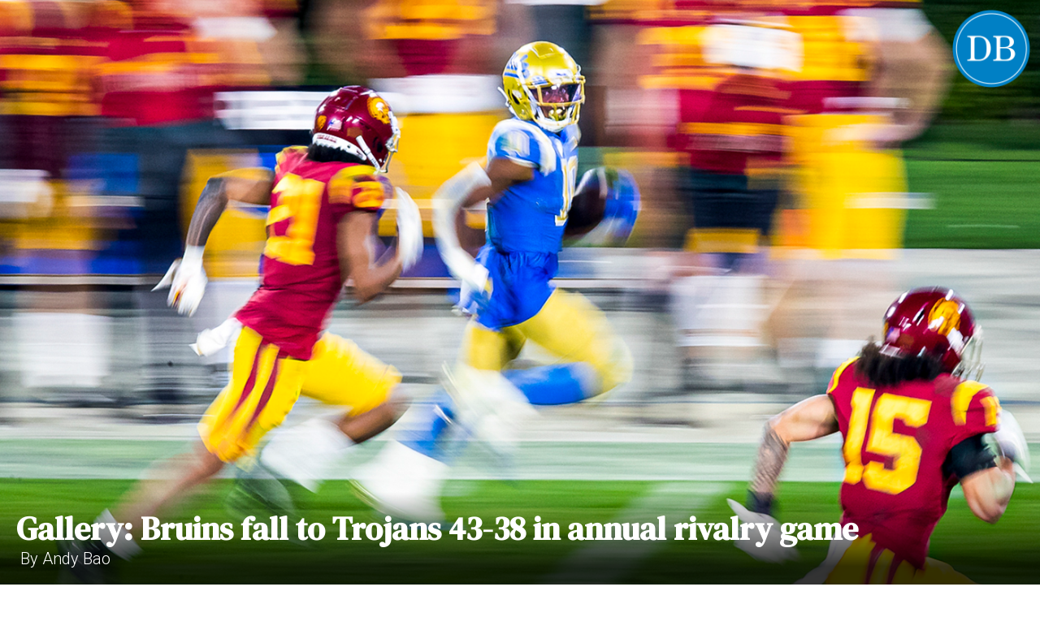

--- FILE ---
content_type: text/html; charset=utf-8
request_url: https://dailybruin.com/2020/12/13/gallery-bruins-fall-to-trojans-43-38-in-annual-rivalry-game
body_size: 11755
content:
<!DOCTYPE html><html><head><meta charSet="utf-8"/><meta name="viewport" content="width=device-width"/><title>Gallery: Bruins fall to Trojans 43-38 in annual rivalry game - Daily Bruin</title><meta name="robots" content="max-snippet:-1, max-image-preview:large, max-video-preview:-1"/><meta property="og:locale" content="en_US"/><meta property="og:type" content="article"/><meta property="og:title" content="Gallery: Bruins fall to Trojans 43-38 in annual rivalry game - Daily Bruin"/><meta property="og:description" content="UCLA football left the Rose Bowl with a loss Saturday night, handed to them by crosstown rival USC for the second year in a row."/><meta property="og:url" content="https://dailybruin.com/2020/12/13/gallery-bruins-fall-to-trojans-43-38-in-annual-rivalry-game/"/><meta property="og:site_name" content="Daily Bruin"/><meta property="article:publisher" content="https://www.facebook.com/dailybruin"/><meta property="og:image" content="https://wp.dailybruin.com/images/2020/12/AB.10.jpg"/><meta property="og:image:secure_url" content="https://wp.dailybruin.com/images/2020/12/AB.10.jpg"/><meta property="og:image:width" content="1400"/><meta property="og:image:height" content="902"/><meta name="twitter:card" content="summary_large_image"/><meta name="twitter:description" content="UCLA football left the Rose Bowl with a loss Saturday night, handed to them by crosstown rival USC for the second year in a row."/><meta name="twitter:title" content="Gallery: Bruins fall to Trojans 43-38 in annual rivalry game - Daily Bruin"/><meta name="twitter:site" content="@dailybruin"/><meta name="twitter:image" content="https://wp.dailybruin.com/images/2020/12/AB.10.jpg"/><meta name="twitter:creator" content="@dailybruin"/><meta name="next-head-count" content="21"/><link rel="apple-touch-icon" sizes="57x57" href="/favicons/apple-touch-icon-57x57.png"/><link rel="apple-touch-icon" sizes="60x60" href="/favicons/apple-touch-icon-60x60.png"/><link rel="apple-touch-icon" sizes="72x72" href="/favicons/apple-touch-icon-72x72.png"/><link rel="apple-touch-icon" sizes="76x76" href="/favicons/apple-touch-icon-76x76.png"/><link rel="apple-touch-icon" sizes="114x114" href="/favicons/apple-touch-icon-114x114.png"/><link rel="apple-touch-icon" sizes="120x120" href="/favicons/apple-touch-icon-120x120.png"/><link rel="apple-touch-icon" sizes="144x144" href="/favicons/apple-touch-icon-144x144.png"/><link rel="apple-touch-icon" sizes="152x152" href="/favicons/apple-touch-icon-152x152.png"/><link rel="apple-touch-icon" sizes="180x180" href="/favicons/apple-touch-icon-180x180.png"/><link rel="icon" type="image/png" href="/favicons/favicon-32x32.png" sizes="32x32"/><link rel="icon" type="image/png" href="/favicons/favicon-194x194.png" sizes="194x194"/><link rel="icon" type="image/png" href="/favicons/favicon-96x96.png" sizes="96x96"/><link rel="icon" type="image/png" href="/favicons/android-chrome-192x192.png" sizes="192x192"/><link rel="icon" type="image/png" href="/favicons/favicon-16x16.png" sizes="16x16"/><meta name="msapplication-TileColor" content="#2d89ef"/><meta name="msapplication-TileImage" content="/favicons/mstile-144x144.png"/><meta name="theme-color" content="#0080c6"/><link rel="apple-touch-icon" href="/apple-touch-icon-precomposed.png"/><link rel="apple-touch-icon" sizes="72x72" href="/apple-touch-icon-72x72-precomposed.png"/><link rel="apple-touch-icon" sizes="114x114" href="/apple-touch-icon-114x114-precomposed.png"/><link rel="preconnect" href="https://fonts.gstatic.com" crossorigin /><link rel="preload" href="/_next/static/css/adc1840e1d41c1b8.css" as="style"/><link rel="stylesheet" href="/_next/static/css/adc1840e1d41c1b8.css" data-n-g=""/><link rel="preload" href="/_next/static/css/c4479469c88a9297.css" as="style"/><link rel="stylesheet" href="/_next/static/css/c4479469c88a9297.css" data-n-p=""/><noscript data-n-css=""></noscript><script defer="" nomodule="" src="/_next/static/chunks/polyfills-c67a75d1b6f99dc8.js"></script><script src="https://cdn.broadstreetads.com/init-2.min.js" defer="" data-nscript="beforeInteractive"></script><script src="/_next/static/chunks/webpack-dd8919a572f3efbe.js" defer=""></script><script src="/_next/static/chunks/framework-f44ba79936f400b5.js" defer=""></script><script src="/_next/static/chunks/main-d4e7798a7145f175.js" defer=""></script><script src="/_next/static/chunks/pages/_app-03701016527f6cc3.js" defer=""></script><script src="/_next/static/chunks/5236-f80670757b7d0877.js" defer=""></script><script src="/_next/static/chunks/9517-1f81f41b5ac3fbb0.js" defer=""></script><script src="/_next/static/chunks/3944-fa9ba0a9c5686e64.js" defer=""></script><script src="/_next/static/chunks/8631-044495231c8db0ec.js" defer=""></script><script src="/_next/static/chunks/7178-9b03c143bfcae076.js" defer=""></script><script src="/_next/static/chunks/1415-7c12157192090b1b.js" defer=""></script><script src="/_next/static/chunks/775-4e273845db4bb09b.js" defer=""></script><script src="/_next/static/chunks/1524-9aa762d022ffa312.js" defer=""></script><script src="/_next/static/chunks/9956-65a8e3553be9bfa5.js" defer=""></script><script src="/_next/static/chunks/pages/%5Byear%5D/%5Bmonth%5D/%5Bday%5D/%5Bslug%5D-5ea950bcf3bb509c.js" defer=""></script><script src="/_next/static/cekUY7J7I2_uNnIeTIeqP/_buildManifest.js" defer=""></script><script src="/_next/static/cekUY7J7I2_uNnIeTIeqP/_ssgManifest.js" defer=""></script><style data-href="https://fonts.googleapis.com/css2?family=Playfair+Display:ital,wght@0,550;0,700;1,550;1,700&family=Roboto:ital,wght@0,300;0,400;0,700;1,300;1,400;1,700&family=Source+Sans+Pro:wght@400;700&display=swap&family=DM+Serif+Text:ital@0;1&display=swap">@font-face{font-family:'DM Serif Text';font-style:italic;font-weight:400;font-display:swap;src:url(https://fonts.gstatic.com/l/font?kit=rnCw-xZa_krGokauCeNq1wWyWfGFWw&skey=526da8f819302c18&v=v13) format('woff')}@font-face{font-family:'DM Serif Text';font-style:normal;font-weight:400;font-display:swap;src:url(https://fonts.gstatic.com/l/font?kit=rnCu-xZa_krGokauCeNq1wWyafA&skey=1cce8e1adc5342b&v=v13) format('woff')}@font-face{font-family:'Playfair Display';font-style:italic;font-weight:500;font-display:swap;src:url(https://fonts.gstatic.com/l/font?kit=nuFRD-vYSZviVYUb_rj3ij__anPXDTnCjmHKM4nYO7KN_pqTbtU&skey=f57a6d1e6bccdd9c&v=v40) format('woff')}@font-face{font-family:'Playfair Display';font-style:italic;font-weight:600;font-display:swap;src:url(https://fonts.gstatic.com/l/font?kit=nuFRD-vYSZviVYUb_rj3ij__anPXDTnCjmHKM4nYO7KN_naUbtU&skey=f57a6d1e6bccdd9c&v=v40) format('woff')}@font-face{font-family:'Playfair Display';font-style:italic;font-weight:700;font-display:swap;src:url(https://fonts.gstatic.com/l/font?kit=nuFRD-vYSZviVYUb_rj3ij__anPXDTnCjmHKM4nYO7KN_k-UbtU&skey=f57a6d1e6bccdd9c&v=v40) format('woff')}@font-face{font-family:'Playfair Display';font-style:normal;font-weight:500;font-display:swap;src:url(https://fonts.gstatic.com/l/font?kit=nuFvD-vYSZviVYUb_rj3ij__anPXJzDwcbmjWBN2PKd3vUDT&skey=f3b68f0152604ed9&v=v40) format('woff')}@font-face{font-family:'Playfair Display';font-style:normal;font-weight:600;font-display:swap;src:url(https://fonts.gstatic.com/l/font?kit=nuFvD-vYSZviVYUb_rj3ij__anPXJzDwcbmjWBN2PKebukDT&skey=f3b68f0152604ed9&v=v40) format('woff')}@font-face{font-family:'Playfair Display';font-style:normal;font-weight:700;font-display:swap;src:url(https://fonts.gstatic.com/l/font?kit=nuFvD-vYSZviVYUb_rj3ij__anPXJzDwcbmjWBN2PKeiukDT&skey=f3b68f0152604ed9&v=v40) format('woff')}@font-face{font-family:'Roboto';font-style:italic;font-weight:300;font-stretch:normal;font-display:swap;src:url(https://fonts.gstatic.com/l/font?kit=KFOKCnqEu92Fr1Mu53ZEC9_Vu3r1gIhOszmOClHrs6ljXfMMLt_QiAw&skey=c608c610063635f9&v=v50) format('woff')}@font-face{font-family:'Roboto';font-style:italic;font-weight:400;font-stretch:normal;font-display:swap;src:url(https://fonts.gstatic.com/l/font?kit=KFOKCnqEu92Fr1Mu53ZEC9_Vu3r1gIhOszmOClHrs6ljXfMMLoHQiAw&skey=c608c610063635f9&v=v50) format('woff')}@font-face{font-family:'Roboto';font-style:italic;font-weight:700;font-stretch:normal;font-display:swap;src:url(https://fonts.gstatic.com/l/font?kit=KFOKCnqEu92Fr1Mu53ZEC9_Vu3r1gIhOszmOClHrs6ljXfMMLmbXiAw&skey=c608c610063635f9&v=v50) format('woff')}@font-face{font-family:'Roboto';font-style:normal;font-weight:300;font-stretch:normal;font-display:swap;src:url(https://fonts.gstatic.com/l/font?kit=KFOMCnqEu92Fr1ME7kSn66aGLdTylUAMQXC89YmC2DPNWuaabWmQ&skey=a0a0114a1dcab3ac&v=v50) format('woff')}@font-face{font-family:'Roboto';font-style:normal;font-weight:400;font-stretch:normal;font-display:swap;src:url(https://fonts.gstatic.com/l/font?kit=KFOMCnqEu92Fr1ME7kSn66aGLdTylUAMQXC89YmC2DPNWubEbWmQ&skey=a0a0114a1dcab3ac&v=v50) format('woff')}@font-face{font-family:'Roboto';font-style:normal;font-weight:700;font-stretch:normal;font-display:swap;src:url(https://fonts.gstatic.com/l/font?kit=KFOMCnqEu92Fr1ME7kSn66aGLdTylUAMQXC89YmC2DPNWuYjammQ&skey=a0a0114a1dcab3ac&v=v50) format('woff')}@font-face{font-family:'Source Sans Pro';font-style:normal;font-weight:400;font-display:swap;src:url(https://fonts.gstatic.com/l/font?kit=6xK3dSBYKcSV-LCoeQqfX1RYOo3aPA&skey=1e026b1c27170b9b&v=v23) format('woff')}@font-face{font-family:'Source Sans Pro';font-style:normal;font-weight:700;font-display:swap;src:url(https://fonts.gstatic.com/l/font?kit=6xKydSBYKcSV-LCoeQqfX1RYOo3ig4vAkw&skey=84e1cdfb74260b1d&v=v23) format('woff')}@font-face{font-family:'DM Serif Text';font-style:italic;font-weight:400;font-display:swap;src:url(https://fonts.gstatic.com/s/dmseriftext/v13/rnCw-xZa_krGokauCeNq1wWyWfG1UVoNILVaqNDD.woff2) format('woff2');unicode-range:U+0100-02BA,U+02BD-02C5,U+02C7-02CC,U+02CE-02D7,U+02DD-02FF,U+0304,U+0308,U+0329,U+1D00-1DBF,U+1E00-1E9F,U+1EF2-1EFF,U+2020,U+20A0-20AB,U+20AD-20C0,U+2113,U+2C60-2C7F,U+A720-A7FF}@font-face{font-family:'DM Serif Text';font-style:italic;font-weight:400;font-display:swap;src:url(https://fonts.gstatic.com/s/dmseriftext/v13/rnCw-xZa_krGokauCeNq1wWyWfG1X1oNILVaqA.woff2) format('woff2');unicode-range:U+0000-00FF,U+0131,U+0152-0153,U+02BB-02BC,U+02C6,U+02DA,U+02DC,U+0304,U+0308,U+0329,U+2000-206F,U+20AC,U+2122,U+2191,U+2193,U+2212,U+2215,U+FEFF,U+FFFD}@font-face{font-family:'DM Serif Text';font-style:normal;font-weight:400;font-display:swap;src:url(https://fonts.gstatic.com/s/dmseriftext/v13/rnCu-xZa_krGokauCeNq1wWyWfqFXVAKArdqqQ.woff2) format('woff2');unicode-range:U+0100-02BA,U+02BD-02C5,U+02C7-02CC,U+02CE-02D7,U+02DD-02FF,U+0304,U+0308,U+0329,U+1D00-1DBF,U+1E00-1E9F,U+1EF2-1EFF,U+2020,U+20A0-20AB,U+20AD-20C0,U+2113,U+2C60-2C7F,U+A720-A7FF}@font-face{font-family:'DM Serif Text';font-style:normal;font-weight:400;font-display:swap;src:url(https://fonts.gstatic.com/s/dmseriftext/v13/rnCu-xZa_krGokauCeNq1wWyWfSFXVAKArc.woff2) format('woff2');unicode-range:U+0000-00FF,U+0131,U+0152-0153,U+02BB-02BC,U+02C6,U+02DA,U+02DC,U+0304,U+0308,U+0329,U+2000-206F,U+20AC,U+2122,U+2191,U+2193,U+2212,U+2215,U+FEFF,U+FFFD}@font-face{font-family:'Playfair Display';font-style:italic;font-weight:550;font-display:swap;src:url(https://fonts.gstatic.com/s/playfairdisplay/v40/nuFkD-vYSZviVYUb_rj3ij__anPXDTnohkk7yRZrPJ-M.woff2) format('woff2');unicode-range:U+0301,U+0400-045F,U+0490-0491,U+04B0-04B1,U+2116}@font-face{font-family:'Playfair Display';font-style:italic;font-weight:550;font-display:swap;src:url(https://fonts.gstatic.com/s/playfairdisplay/v40/nuFkD-vYSZviVYUb_rj3ij__anPXDTnojUk7yRZrPJ-M.woff2) format('woff2');unicode-range:U+0102-0103,U+0110-0111,U+0128-0129,U+0168-0169,U+01A0-01A1,U+01AF-01B0,U+0300-0301,U+0303-0304,U+0308-0309,U+0323,U+0329,U+1EA0-1EF9,U+20AB}@font-face{font-family:'Playfair Display';font-style:italic;font-weight:550;font-display:swap;src:url(https://fonts.gstatic.com/s/playfairdisplay/v40/nuFkD-vYSZviVYUb_rj3ij__anPXDTnojEk7yRZrPJ-M.woff2) format('woff2');unicode-range:U+0100-02BA,U+02BD-02C5,U+02C7-02CC,U+02CE-02D7,U+02DD-02FF,U+0304,U+0308,U+0329,U+1D00-1DBF,U+1E00-1E9F,U+1EF2-1EFF,U+2020,U+20A0-20AB,U+20AD-20C0,U+2113,U+2C60-2C7F,U+A720-A7FF}@font-face{font-family:'Playfair Display';font-style:italic;font-weight:550;font-display:swap;src:url(https://fonts.gstatic.com/s/playfairdisplay/v40/nuFkD-vYSZviVYUb_rj3ij__anPXDTnogkk7yRZrPA.woff2) format('woff2');unicode-range:U+0000-00FF,U+0131,U+0152-0153,U+02BB-02BC,U+02C6,U+02DA,U+02DC,U+0304,U+0308,U+0329,U+2000-206F,U+20AC,U+2122,U+2191,U+2193,U+2212,U+2215,U+FEFF,U+FFFD}@font-face{font-family:'Playfair Display';font-style:italic;font-weight:700;font-display:swap;src:url(https://fonts.gstatic.com/s/playfairdisplay/v40/nuFkD-vYSZviVYUb_rj3ij__anPXDTnohkk7yRZrPJ-M.woff2) format('woff2');unicode-range:U+0301,U+0400-045F,U+0490-0491,U+04B0-04B1,U+2116}@font-face{font-family:'Playfair Display';font-style:italic;font-weight:700;font-display:swap;src:url(https://fonts.gstatic.com/s/playfairdisplay/v40/nuFkD-vYSZviVYUb_rj3ij__anPXDTnojUk7yRZrPJ-M.woff2) format('woff2');unicode-range:U+0102-0103,U+0110-0111,U+0128-0129,U+0168-0169,U+01A0-01A1,U+01AF-01B0,U+0300-0301,U+0303-0304,U+0308-0309,U+0323,U+0329,U+1EA0-1EF9,U+20AB}@font-face{font-family:'Playfair Display';font-style:italic;font-weight:700;font-display:swap;src:url(https://fonts.gstatic.com/s/playfairdisplay/v40/nuFkD-vYSZviVYUb_rj3ij__anPXDTnojEk7yRZrPJ-M.woff2) format('woff2');unicode-range:U+0100-02BA,U+02BD-02C5,U+02C7-02CC,U+02CE-02D7,U+02DD-02FF,U+0304,U+0308,U+0329,U+1D00-1DBF,U+1E00-1E9F,U+1EF2-1EFF,U+2020,U+20A0-20AB,U+20AD-20C0,U+2113,U+2C60-2C7F,U+A720-A7FF}@font-face{font-family:'Playfair Display';font-style:italic;font-weight:700;font-display:swap;src:url(https://fonts.gstatic.com/s/playfairdisplay/v40/nuFkD-vYSZviVYUb_rj3ij__anPXDTnogkk7yRZrPA.woff2) format('woff2');unicode-range:U+0000-00FF,U+0131,U+0152-0153,U+02BB-02BC,U+02C6,U+02DA,U+02DC,U+0304,U+0308,U+0329,U+2000-206F,U+20AC,U+2122,U+2191,U+2193,U+2212,U+2215,U+FEFF,U+FFFD}@font-face{font-family:'Playfair Display';font-style:normal;font-weight:550;font-display:swap;src:url(https://fonts.gstatic.com/s/playfairdisplay/v40/nuFiD-vYSZviVYUb_rj3ij__anPXDTjYgEM86xRbPQ.woff2) format('woff2');unicode-range:U+0301,U+0400-045F,U+0490-0491,U+04B0-04B1,U+2116}@font-face{font-family:'Playfair Display';font-style:normal;font-weight:550;font-display:swap;src:url(https://fonts.gstatic.com/s/playfairdisplay/v40/nuFiD-vYSZviVYUb_rj3ij__anPXDTPYgEM86xRbPQ.woff2) format('woff2');unicode-range:U+0102-0103,U+0110-0111,U+0128-0129,U+0168-0169,U+01A0-01A1,U+01AF-01B0,U+0300-0301,U+0303-0304,U+0308-0309,U+0323,U+0329,U+1EA0-1EF9,U+20AB}@font-face{font-family:'Playfair Display';font-style:normal;font-weight:550;font-display:swap;src:url(https://fonts.gstatic.com/s/playfairdisplay/v40/nuFiD-vYSZviVYUb_rj3ij__anPXDTLYgEM86xRbPQ.woff2) format('woff2');unicode-range:U+0100-02BA,U+02BD-02C5,U+02C7-02CC,U+02CE-02D7,U+02DD-02FF,U+0304,U+0308,U+0329,U+1D00-1DBF,U+1E00-1E9F,U+1EF2-1EFF,U+2020,U+20A0-20AB,U+20AD-20C0,U+2113,U+2C60-2C7F,U+A720-A7FF}@font-face{font-family:'Playfair Display';font-style:normal;font-weight:550;font-display:swap;src:url(https://fonts.gstatic.com/s/playfairdisplay/v40/nuFiD-vYSZviVYUb_rj3ij__anPXDTzYgEM86xQ.woff2) format('woff2');unicode-range:U+0000-00FF,U+0131,U+0152-0153,U+02BB-02BC,U+02C6,U+02DA,U+02DC,U+0304,U+0308,U+0329,U+2000-206F,U+20AC,U+2122,U+2191,U+2193,U+2212,U+2215,U+FEFF,U+FFFD}@font-face{font-family:'Playfair Display';font-style:normal;font-weight:700;font-display:swap;src:url(https://fonts.gstatic.com/s/playfairdisplay/v40/nuFiD-vYSZviVYUb_rj3ij__anPXDTjYgEM86xRbPQ.woff2) format('woff2');unicode-range:U+0301,U+0400-045F,U+0490-0491,U+04B0-04B1,U+2116}@font-face{font-family:'Playfair Display';font-style:normal;font-weight:700;font-display:swap;src:url(https://fonts.gstatic.com/s/playfairdisplay/v40/nuFiD-vYSZviVYUb_rj3ij__anPXDTPYgEM86xRbPQ.woff2) format('woff2');unicode-range:U+0102-0103,U+0110-0111,U+0128-0129,U+0168-0169,U+01A0-01A1,U+01AF-01B0,U+0300-0301,U+0303-0304,U+0308-0309,U+0323,U+0329,U+1EA0-1EF9,U+20AB}@font-face{font-family:'Playfair Display';font-style:normal;font-weight:700;font-display:swap;src:url(https://fonts.gstatic.com/s/playfairdisplay/v40/nuFiD-vYSZviVYUb_rj3ij__anPXDTLYgEM86xRbPQ.woff2) format('woff2');unicode-range:U+0100-02BA,U+02BD-02C5,U+02C7-02CC,U+02CE-02D7,U+02DD-02FF,U+0304,U+0308,U+0329,U+1D00-1DBF,U+1E00-1E9F,U+1EF2-1EFF,U+2020,U+20A0-20AB,U+20AD-20C0,U+2113,U+2C60-2C7F,U+A720-A7FF}@font-face{font-family:'Playfair Display';font-style:normal;font-weight:700;font-display:swap;src:url(https://fonts.gstatic.com/s/playfairdisplay/v40/nuFiD-vYSZviVYUb_rj3ij__anPXDTzYgEM86xQ.woff2) format('woff2');unicode-range:U+0000-00FF,U+0131,U+0152-0153,U+02BB-02BC,U+02C6,U+02DA,U+02DC,U+0304,U+0308,U+0329,U+2000-206F,U+20AC,U+2122,U+2191,U+2193,U+2212,U+2215,U+FEFF,U+FFFD}@font-face{font-family:'Roboto';font-style:italic;font-weight:300;font-stretch:100%;font-display:swap;src:url(https://fonts.gstatic.com/s/roboto/v50/KFO5CnqEu92Fr1Mu53ZEC9_Vu3r1gIhOszmkC3kaSTbQWt4N.woff2) format('woff2');unicode-range:U+0460-052F,U+1C80-1C8A,U+20B4,U+2DE0-2DFF,U+A640-A69F,U+FE2E-FE2F}@font-face{font-family:'Roboto';font-style:italic;font-weight:300;font-stretch:100%;font-display:swap;src:url(https://fonts.gstatic.com/s/roboto/v50/KFO5CnqEu92Fr1Mu53ZEC9_Vu3r1gIhOszmkAnkaSTbQWt4N.woff2) format('woff2');unicode-range:U+0301,U+0400-045F,U+0490-0491,U+04B0-04B1,U+2116}@font-face{font-family:'Roboto';font-style:italic;font-weight:300;font-stretch:100%;font-display:swap;src:url(https://fonts.gstatic.com/s/roboto/v50/KFO5CnqEu92Fr1Mu53ZEC9_Vu3r1gIhOszmkCnkaSTbQWt4N.woff2) format('woff2');unicode-range:U+1F00-1FFF}@font-face{font-family:'Roboto';font-style:italic;font-weight:300;font-stretch:100%;font-display:swap;src:url(https://fonts.gstatic.com/s/roboto/v50/KFO5CnqEu92Fr1Mu53ZEC9_Vu3r1gIhOszmkBXkaSTbQWt4N.woff2) format('woff2');unicode-range:U+0370-0377,U+037A-037F,U+0384-038A,U+038C,U+038E-03A1,U+03A3-03FF}@font-face{font-family:'Roboto';font-style:italic;font-weight:300;font-stretch:100%;font-display:swap;src:url(https://fonts.gstatic.com/s/roboto/v50/KFO5CnqEu92Fr1Mu53ZEC9_Vu3r1gIhOszmkenkaSTbQWt4N.woff2) format('woff2');unicode-range:U+0302-0303,U+0305,U+0307-0308,U+0310,U+0312,U+0315,U+031A,U+0326-0327,U+032C,U+032F-0330,U+0332-0333,U+0338,U+033A,U+0346,U+034D,U+0391-03A1,U+03A3-03A9,U+03B1-03C9,U+03D1,U+03D5-03D6,U+03F0-03F1,U+03F4-03F5,U+2016-2017,U+2034-2038,U+203C,U+2040,U+2043,U+2047,U+2050,U+2057,U+205F,U+2070-2071,U+2074-208E,U+2090-209C,U+20D0-20DC,U+20E1,U+20E5-20EF,U+2100-2112,U+2114-2115,U+2117-2121,U+2123-214F,U+2190,U+2192,U+2194-21AE,U+21B0-21E5,U+21F1-21F2,U+21F4-2211,U+2213-2214,U+2216-22FF,U+2308-230B,U+2310,U+2319,U+231C-2321,U+2336-237A,U+237C,U+2395,U+239B-23B7,U+23D0,U+23DC-23E1,U+2474-2475,U+25AF,U+25B3,U+25B7,U+25BD,U+25C1,U+25CA,U+25CC,U+25FB,U+266D-266F,U+27C0-27FF,U+2900-2AFF,U+2B0E-2B11,U+2B30-2B4C,U+2BFE,U+3030,U+FF5B,U+FF5D,U+1D400-1D7FF,U+1EE00-1EEFF}@font-face{font-family:'Roboto';font-style:italic;font-weight:300;font-stretch:100%;font-display:swap;src:url(https://fonts.gstatic.com/s/roboto/v50/KFO5CnqEu92Fr1Mu53ZEC9_Vu3r1gIhOszmkaHkaSTbQWt4N.woff2) format('woff2');unicode-range:U+0001-000C,U+000E-001F,U+007F-009F,U+20DD-20E0,U+20E2-20E4,U+2150-218F,U+2190,U+2192,U+2194-2199,U+21AF,U+21E6-21F0,U+21F3,U+2218-2219,U+2299,U+22C4-22C6,U+2300-243F,U+2440-244A,U+2460-24FF,U+25A0-27BF,U+2800-28FF,U+2921-2922,U+2981,U+29BF,U+29EB,U+2B00-2BFF,U+4DC0-4DFF,U+FFF9-FFFB,U+10140-1018E,U+10190-1019C,U+101A0,U+101D0-101FD,U+102E0-102FB,U+10E60-10E7E,U+1D2C0-1D2D3,U+1D2E0-1D37F,U+1F000-1F0FF,U+1F100-1F1AD,U+1F1E6-1F1FF,U+1F30D-1F30F,U+1F315,U+1F31C,U+1F31E,U+1F320-1F32C,U+1F336,U+1F378,U+1F37D,U+1F382,U+1F393-1F39F,U+1F3A7-1F3A8,U+1F3AC-1F3AF,U+1F3C2,U+1F3C4-1F3C6,U+1F3CA-1F3CE,U+1F3D4-1F3E0,U+1F3ED,U+1F3F1-1F3F3,U+1F3F5-1F3F7,U+1F408,U+1F415,U+1F41F,U+1F426,U+1F43F,U+1F441-1F442,U+1F444,U+1F446-1F449,U+1F44C-1F44E,U+1F453,U+1F46A,U+1F47D,U+1F4A3,U+1F4B0,U+1F4B3,U+1F4B9,U+1F4BB,U+1F4BF,U+1F4C8-1F4CB,U+1F4D6,U+1F4DA,U+1F4DF,U+1F4E3-1F4E6,U+1F4EA-1F4ED,U+1F4F7,U+1F4F9-1F4FB,U+1F4FD-1F4FE,U+1F503,U+1F507-1F50B,U+1F50D,U+1F512-1F513,U+1F53E-1F54A,U+1F54F-1F5FA,U+1F610,U+1F650-1F67F,U+1F687,U+1F68D,U+1F691,U+1F694,U+1F698,U+1F6AD,U+1F6B2,U+1F6B9-1F6BA,U+1F6BC,U+1F6C6-1F6CF,U+1F6D3-1F6D7,U+1F6E0-1F6EA,U+1F6F0-1F6F3,U+1F6F7-1F6FC,U+1F700-1F7FF,U+1F800-1F80B,U+1F810-1F847,U+1F850-1F859,U+1F860-1F887,U+1F890-1F8AD,U+1F8B0-1F8BB,U+1F8C0-1F8C1,U+1F900-1F90B,U+1F93B,U+1F946,U+1F984,U+1F996,U+1F9E9,U+1FA00-1FA6F,U+1FA70-1FA7C,U+1FA80-1FA89,U+1FA8F-1FAC6,U+1FACE-1FADC,U+1FADF-1FAE9,U+1FAF0-1FAF8,U+1FB00-1FBFF}@font-face{font-family:'Roboto';font-style:italic;font-weight:300;font-stretch:100%;font-display:swap;src:url(https://fonts.gstatic.com/s/roboto/v50/KFO5CnqEu92Fr1Mu53ZEC9_Vu3r1gIhOszmkCXkaSTbQWt4N.woff2) format('woff2');unicode-range:U+0102-0103,U+0110-0111,U+0128-0129,U+0168-0169,U+01A0-01A1,U+01AF-01B0,U+0300-0301,U+0303-0304,U+0308-0309,U+0323,U+0329,U+1EA0-1EF9,U+20AB}@font-face{font-family:'Roboto';font-style:italic;font-weight:300;font-stretch:100%;font-display:swap;src:url(https://fonts.gstatic.com/s/roboto/v50/KFO5CnqEu92Fr1Mu53ZEC9_Vu3r1gIhOszmkCHkaSTbQWt4N.woff2) format('woff2');unicode-range:U+0100-02BA,U+02BD-02C5,U+02C7-02CC,U+02CE-02D7,U+02DD-02FF,U+0304,U+0308,U+0329,U+1D00-1DBF,U+1E00-1E9F,U+1EF2-1EFF,U+2020,U+20A0-20AB,U+20AD-20C0,U+2113,U+2C60-2C7F,U+A720-A7FF}@font-face{font-family:'Roboto';font-style:italic;font-weight:300;font-stretch:100%;font-display:swap;src:url(https://fonts.gstatic.com/s/roboto/v50/KFO5CnqEu92Fr1Mu53ZEC9_Vu3r1gIhOszmkBnkaSTbQWg.woff2) format('woff2');unicode-range:U+0000-00FF,U+0131,U+0152-0153,U+02BB-02BC,U+02C6,U+02DA,U+02DC,U+0304,U+0308,U+0329,U+2000-206F,U+20AC,U+2122,U+2191,U+2193,U+2212,U+2215,U+FEFF,U+FFFD}@font-face{font-family:'Roboto';font-style:italic;font-weight:400;font-stretch:100%;font-display:swap;src:url(https://fonts.gstatic.com/s/roboto/v50/KFO5CnqEu92Fr1Mu53ZEC9_Vu3r1gIhOszmkC3kaSTbQWt4N.woff2) format('woff2');unicode-range:U+0460-052F,U+1C80-1C8A,U+20B4,U+2DE0-2DFF,U+A640-A69F,U+FE2E-FE2F}@font-face{font-family:'Roboto';font-style:italic;font-weight:400;font-stretch:100%;font-display:swap;src:url(https://fonts.gstatic.com/s/roboto/v50/KFO5CnqEu92Fr1Mu53ZEC9_Vu3r1gIhOszmkAnkaSTbQWt4N.woff2) format('woff2');unicode-range:U+0301,U+0400-045F,U+0490-0491,U+04B0-04B1,U+2116}@font-face{font-family:'Roboto';font-style:italic;font-weight:400;font-stretch:100%;font-display:swap;src:url(https://fonts.gstatic.com/s/roboto/v50/KFO5CnqEu92Fr1Mu53ZEC9_Vu3r1gIhOszmkCnkaSTbQWt4N.woff2) format('woff2');unicode-range:U+1F00-1FFF}@font-face{font-family:'Roboto';font-style:italic;font-weight:400;font-stretch:100%;font-display:swap;src:url(https://fonts.gstatic.com/s/roboto/v50/KFO5CnqEu92Fr1Mu53ZEC9_Vu3r1gIhOszmkBXkaSTbQWt4N.woff2) format('woff2');unicode-range:U+0370-0377,U+037A-037F,U+0384-038A,U+038C,U+038E-03A1,U+03A3-03FF}@font-face{font-family:'Roboto';font-style:italic;font-weight:400;font-stretch:100%;font-display:swap;src:url(https://fonts.gstatic.com/s/roboto/v50/KFO5CnqEu92Fr1Mu53ZEC9_Vu3r1gIhOszmkenkaSTbQWt4N.woff2) format('woff2');unicode-range:U+0302-0303,U+0305,U+0307-0308,U+0310,U+0312,U+0315,U+031A,U+0326-0327,U+032C,U+032F-0330,U+0332-0333,U+0338,U+033A,U+0346,U+034D,U+0391-03A1,U+03A3-03A9,U+03B1-03C9,U+03D1,U+03D5-03D6,U+03F0-03F1,U+03F4-03F5,U+2016-2017,U+2034-2038,U+203C,U+2040,U+2043,U+2047,U+2050,U+2057,U+205F,U+2070-2071,U+2074-208E,U+2090-209C,U+20D0-20DC,U+20E1,U+20E5-20EF,U+2100-2112,U+2114-2115,U+2117-2121,U+2123-214F,U+2190,U+2192,U+2194-21AE,U+21B0-21E5,U+21F1-21F2,U+21F4-2211,U+2213-2214,U+2216-22FF,U+2308-230B,U+2310,U+2319,U+231C-2321,U+2336-237A,U+237C,U+2395,U+239B-23B7,U+23D0,U+23DC-23E1,U+2474-2475,U+25AF,U+25B3,U+25B7,U+25BD,U+25C1,U+25CA,U+25CC,U+25FB,U+266D-266F,U+27C0-27FF,U+2900-2AFF,U+2B0E-2B11,U+2B30-2B4C,U+2BFE,U+3030,U+FF5B,U+FF5D,U+1D400-1D7FF,U+1EE00-1EEFF}@font-face{font-family:'Roboto';font-style:italic;font-weight:400;font-stretch:100%;font-display:swap;src:url(https://fonts.gstatic.com/s/roboto/v50/KFO5CnqEu92Fr1Mu53ZEC9_Vu3r1gIhOszmkaHkaSTbQWt4N.woff2) format('woff2');unicode-range:U+0001-000C,U+000E-001F,U+007F-009F,U+20DD-20E0,U+20E2-20E4,U+2150-218F,U+2190,U+2192,U+2194-2199,U+21AF,U+21E6-21F0,U+21F3,U+2218-2219,U+2299,U+22C4-22C6,U+2300-243F,U+2440-244A,U+2460-24FF,U+25A0-27BF,U+2800-28FF,U+2921-2922,U+2981,U+29BF,U+29EB,U+2B00-2BFF,U+4DC0-4DFF,U+FFF9-FFFB,U+10140-1018E,U+10190-1019C,U+101A0,U+101D0-101FD,U+102E0-102FB,U+10E60-10E7E,U+1D2C0-1D2D3,U+1D2E0-1D37F,U+1F000-1F0FF,U+1F100-1F1AD,U+1F1E6-1F1FF,U+1F30D-1F30F,U+1F315,U+1F31C,U+1F31E,U+1F320-1F32C,U+1F336,U+1F378,U+1F37D,U+1F382,U+1F393-1F39F,U+1F3A7-1F3A8,U+1F3AC-1F3AF,U+1F3C2,U+1F3C4-1F3C6,U+1F3CA-1F3CE,U+1F3D4-1F3E0,U+1F3ED,U+1F3F1-1F3F3,U+1F3F5-1F3F7,U+1F408,U+1F415,U+1F41F,U+1F426,U+1F43F,U+1F441-1F442,U+1F444,U+1F446-1F449,U+1F44C-1F44E,U+1F453,U+1F46A,U+1F47D,U+1F4A3,U+1F4B0,U+1F4B3,U+1F4B9,U+1F4BB,U+1F4BF,U+1F4C8-1F4CB,U+1F4D6,U+1F4DA,U+1F4DF,U+1F4E3-1F4E6,U+1F4EA-1F4ED,U+1F4F7,U+1F4F9-1F4FB,U+1F4FD-1F4FE,U+1F503,U+1F507-1F50B,U+1F50D,U+1F512-1F513,U+1F53E-1F54A,U+1F54F-1F5FA,U+1F610,U+1F650-1F67F,U+1F687,U+1F68D,U+1F691,U+1F694,U+1F698,U+1F6AD,U+1F6B2,U+1F6B9-1F6BA,U+1F6BC,U+1F6C6-1F6CF,U+1F6D3-1F6D7,U+1F6E0-1F6EA,U+1F6F0-1F6F3,U+1F6F7-1F6FC,U+1F700-1F7FF,U+1F800-1F80B,U+1F810-1F847,U+1F850-1F859,U+1F860-1F887,U+1F890-1F8AD,U+1F8B0-1F8BB,U+1F8C0-1F8C1,U+1F900-1F90B,U+1F93B,U+1F946,U+1F984,U+1F996,U+1F9E9,U+1FA00-1FA6F,U+1FA70-1FA7C,U+1FA80-1FA89,U+1FA8F-1FAC6,U+1FACE-1FADC,U+1FADF-1FAE9,U+1FAF0-1FAF8,U+1FB00-1FBFF}@font-face{font-family:'Roboto';font-style:italic;font-weight:400;font-stretch:100%;font-display:swap;src:url(https://fonts.gstatic.com/s/roboto/v50/KFO5CnqEu92Fr1Mu53ZEC9_Vu3r1gIhOszmkCXkaSTbQWt4N.woff2) format('woff2');unicode-range:U+0102-0103,U+0110-0111,U+0128-0129,U+0168-0169,U+01A0-01A1,U+01AF-01B0,U+0300-0301,U+0303-0304,U+0308-0309,U+0323,U+0329,U+1EA0-1EF9,U+20AB}@font-face{font-family:'Roboto';font-style:italic;font-weight:400;font-stretch:100%;font-display:swap;src:url(https://fonts.gstatic.com/s/roboto/v50/KFO5CnqEu92Fr1Mu53ZEC9_Vu3r1gIhOszmkCHkaSTbQWt4N.woff2) format('woff2');unicode-range:U+0100-02BA,U+02BD-02C5,U+02C7-02CC,U+02CE-02D7,U+02DD-02FF,U+0304,U+0308,U+0329,U+1D00-1DBF,U+1E00-1E9F,U+1EF2-1EFF,U+2020,U+20A0-20AB,U+20AD-20C0,U+2113,U+2C60-2C7F,U+A720-A7FF}@font-face{font-family:'Roboto';font-style:italic;font-weight:400;font-stretch:100%;font-display:swap;src:url(https://fonts.gstatic.com/s/roboto/v50/KFO5CnqEu92Fr1Mu53ZEC9_Vu3r1gIhOszmkBnkaSTbQWg.woff2) format('woff2');unicode-range:U+0000-00FF,U+0131,U+0152-0153,U+02BB-02BC,U+02C6,U+02DA,U+02DC,U+0304,U+0308,U+0329,U+2000-206F,U+20AC,U+2122,U+2191,U+2193,U+2212,U+2215,U+FEFF,U+FFFD}@font-face{font-family:'Roboto';font-style:italic;font-weight:700;font-stretch:100%;font-display:swap;src:url(https://fonts.gstatic.com/s/roboto/v50/KFO5CnqEu92Fr1Mu53ZEC9_Vu3r1gIhOszmkC3kaSTbQWt4N.woff2) format('woff2');unicode-range:U+0460-052F,U+1C80-1C8A,U+20B4,U+2DE0-2DFF,U+A640-A69F,U+FE2E-FE2F}@font-face{font-family:'Roboto';font-style:italic;font-weight:700;font-stretch:100%;font-display:swap;src:url(https://fonts.gstatic.com/s/roboto/v50/KFO5CnqEu92Fr1Mu53ZEC9_Vu3r1gIhOszmkAnkaSTbQWt4N.woff2) format('woff2');unicode-range:U+0301,U+0400-045F,U+0490-0491,U+04B0-04B1,U+2116}@font-face{font-family:'Roboto';font-style:italic;font-weight:700;font-stretch:100%;font-display:swap;src:url(https://fonts.gstatic.com/s/roboto/v50/KFO5CnqEu92Fr1Mu53ZEC9_Vu3r1gIhOszmkCnkaSTbQWt4N.woff2) format('woff2');unicode-range:U+1F00-1FFF}@font-face{font-family:'Roboto';font-style:italic;font-weight:700;font-stretch:100%;font-display:swap;src:url(https://fonts.gstatic.com/s/roboto/v50/KFO5CnqEu92Fr1Mu53ZEC9_Vu3r1gIhOszmkBXkaSTbQWt4N.woff2) format('woff2');unicode-range:U+0370-0377,U+037A-037F,U+0384-038A,U+038C,U+038E-03A1,U+03A3-03FF}@font-face{font-family:'Roboto';font-style:italic;font-weight:700;font-stretch:100%;font-display:swap;src:url(https://fonts.gstatic.com/s/roboto/v50/KFO5CnqEu92Fr1Mu53ZEC9_Vu3r1gIhOszmkenkaSTbQWt4N.woff2) format('woff2');unicode-range:U+0302-0303,U+0305,U+0307-0308,U+0310,U+0312,U+0315,U+031A,U+0326-0327,U+032C,U+032F-0330,U+0332-0333,U+0338,U+033A,U+0346,U+034D,U+0391-03A1,U+03A3-03A9,U+03B1-03C9,U+03D1,U+03D5-03D6,U+03F0-03F1,U+03F4-03F5,U+2016-2017,U+2034-2038,U+203C,U+2040,U+2043,U+2047,U+2050,U+2057,U+205F,U+2070-2071,U+2074-208E,U+2090-209C,U+20D0-20DC,U+20E1,U+20E5-20EF,U+2100-2112,U+2114-2115,U+2117-2121,U+2123-214F,U+2190,U+2192,U+2194-21AE,U+21B0-21E5,U+21F1-21F2,U+21F4-2211,U+2213-2214,U+2216-22FF,U+2308-230B,U+2310,U+2319,U+231C-2321,U+2336-237A,U+237C,U+2395,U+239B-23B7,U+23D0,U+23DC-23E1,U+2474-2475,U+25AF,U+25B3,U+25B7,U+25BD,U+25C1,U+25CA,U+25CC,U+25FB,U+266D-266F,U+27C0-27FF,U+2900-2AFF,U+2B0E-2B11,U+2B30-2B4C,U+2BFE,U+3030,U+FF5B,U+FF5D,U+1D400-1D7FF,U+1EE00-1EEFF}@font-face{font-family:'Roboto';font-style:italic;font-weight:700;font-stretch:100%;font-display:swap;src:url(https://fonts.gstatic.com/s/roboto/v50/KFO5CnqEu92Fr1Mu53ZEC9_Vu3r1gIhOszmkaHkaSTbQWt4N.woff2) format('woff2');unicode-range:U+0001-000C,U+000E-001F,U+007F-009F,U+20DD-20E0,U+20E2-20E4,U+2150-218F,U+2190,U+2192,U+2194-2199,U+21AF,U+21E6-21F0,U+21F3,U+2218-2219,U+2299,U+22C4-22C6,U+2300-243F,U+2440-244A,U+2460-24FF,U+25A0-27BF,U+2800-28FF,U+2921-2922,U+2981,U+29BF,U+29EB,U+2B00-2BFF,U+4DC0-4DFF,U+FFF9-FFFB,U+10140-1018E,U+10190-1019C,U+101A0,U+101D0-101FD,U+102E0-102FB,U+10E60-10E7E,U+1D2C0-1D2D3,U+1D2E0-1D37F,U+1F000-1F0FF,U+1F100-1F1AD,U+1F1E6-1F1FF,U+1F30D-1F30F,U+1F315,U+1F31C,U+1F31E,U+1F320-1F32C,U+1F336,U+1F378,U+1F37D,U+1F382,U+1F393-1F39F,U+1F3A7-1F3A8,U+1F3AC-1F3AF,U+1F3C2,U+1F3C4-1F3C6,U+1F3CA-1F3CE,U+1F3D4-1F3E0,U+1F3ED,U+1F3F1-1F3F3,U+1F3F5-1F3F7,U+1F408,U+1F415,U+1F41F,U+1F426,U+1F43F,U+1F441-1F442,U+1F444,U+1F446-1F449,U+1F44C-1F44E,U+1F453,U+1F46A,U+1F47D,U+1F4A3,U+1F4B0,U+1F4B3,U+1F4B9,U+1F4BB,U+1F4BF,U+1F4C8-1F4CB,U+1F4D6,U+1F4DA,U+1F4DF,U+1F4E3-1F4E6,U+1F4EA-1F4ED,U+1F4F7,U+1F4F9-1F4FB,U+1F4FD-1F4FE,U+1F503,U+1F507-1F50B,U+1F50D,U+1F512-1F513,U+1F53E-1F54A,U+1F54F-1F5FA,U+1F610,U+1F650-1F67F,U+1F687,U+1F68D,U+1F691,U+1F694,U+1F698,U+1F6AD,U+1F6B2,U+1F6B9-1F6BA,U+1F6BC,U+1F6C6-1F6CF,U+1F6D3-1F6D7,U+1F6E0-1F6EA,U+1F6F0-1F6F3,U+1F6F7-1F6FC,U+1F700-1F7FF,U+1F800-1F80B,U+1F810-1F847,U+1F850-1F859,U+1F860-1F887,U+1F890-1F8AD,U+1F8B0-1F8BB,U+1F8C0-1F8C1,U+1F900-1F90B,U+1F93B,U+1F946,U+1F984,U+1F996,U+1F9E9,U+1FA00-1FA6F,U+1FA70-1FA7C,U+1FA80-1FA89,U+1FA8F-1FAC6,U+1FACE-1FADC,U+1FADF-1FAE9,U+1FAF0-1FAF8,U+1FB00-1FBFF}@font-face{font-family:'Roboto';font-style:italic;font-weight:700;font-stretch:100%;font-display:swap;src:url(https://fonts.gstatic.com/s/roboto/v50/KFO5CnqEu92Fr1Mu53ZEC9_Vu3r1gIhOszmkCXkaSTbQWt4N.woff2) format('woff2');unicode-range:U+0102-0103,U+0110-0111,U+0128-0129,U+0168-0169,U+01A0-01A1,U+01AF-01B0,U+0300-0301,U+0303-0304,U+0308-0309,U+0323,U+0329,U+1EA0-1EF9,U+20AB}@font-face{font-family:'Roboto';font-style:italic;font-weight:700;font-stretch:100%;font-display:swap;src:url(https://fonts.gstatic.com/s/roboto/v50/KFO5CnqEu92Fr1Mu53ZEC9_Vu3r1gIhOszmkCHkaSTbQWt4N.woff2) format('woff2');unicode-range:U+0100-02BA,U+02BD-02C5,U+02C7-02CC,U+02CE-02D7,U+02DD-02FF,U+0304,U+0308,U+0329,U+1D00-1DBF,U+1E00-1E9F,U+1EF2-1EFF,U+2020,U+20A0-20AB,U+20AD-20C0,U+2113,U+2C60-2C7F,U+A720-A7FF}@font-face{font-family:'Roboto';font-style:italic;font-weight:700;font-stretch:100%;font-display:swap;src:url(https://fonts.gstatic.com/s/roboto/v50/KFO5CnqEu92Fr1Mu53ZEC9_Vu3r1gIhOszmkBnkaSTbQWg.woff2) format('woff2');unicode-range:U+0000-00FF,U+0131,U+0152-0153,U+02BB-02BC,U+02C6,U+02DA,U+02DC,U+0304,U+0308,U+0329,U+2000-206F,U+20AC,U+2122,U+2191,U+2193,U+2212,U+2215,U+FEFF,U+FFFD}@font-face{font-family:'Roboto';font-style:normal;font-weight:300;font-stretch:100%;font-display:swap;src:url(https://fonts.gstatic.com/s/roboto/v50/KFO7CnqEu92Fr1ME7kSn66aGLdTylUAMa3GUBHMdazTgWw.woff2) format('woff2');unicode-range:U+0460-052F,U+1C80-1C8A,U+20B4,U+2DE0-2DFF,U+A640-A69F,U+FE2E-FE2F}@font-face{font-family:'Roboto';font-style:normal;font-weight:300;font-stretch:100%;font-display:swap;src:url(https://fonts.gstatic.com/s/roboto/v50/KFO7CnqEu92Fr1ME7kSn66aGLdTylUAMa3iUBHMdazTgWw.woff2) format('woff2');unicode-range:U+0301,U+0400-045F,U+0490-0491,U+04B0-04B1,U+2116}@font-face{font-family:'Roboto';font-style:normal;font-weight:300;font-stretch:100%;font-display:swap;src:url(https://fonts.gstatic.com/s/roboto/v50/KFO7CnqEu92Fr1ME7kSn66aGLdTylUAMa3CUBHMdazTgWw.woff2) format('woff2');unicode-range:U+1F00-1FFF}@font-face{font-family:'Roboto';font-style:normal;font-weight:300;font-stretch:100%;font-display:swap;src:url(https://fonts.gstatic.com/s/roboto/v50/KFO7CnqEu92Fr1ME7kSn66aGLdTylUAMa3-UBHMdazTgWw.woff2) format('woff2');unicode-range:U+0370-0377,U+037A-037F,U+0384-038A,U+038C,U+038E-03A1,U+03A3-03FF}@font-face{font-family:'Roboto';font-style:normal;font-weight:300;font-stretch:100%;font-display:swap;src:url(https://fonts.gstatic.com/s/roboto/v50/KFO7CnqEu92Fr1ME7kSn66aGLdTylUAMawCUBHMdazTgWw.woff2) format('woff2');unicode-range:U+0302-0303,U+0305,U+0307-0308,U+0310,U+0312,U+0315,U+031A,U+0326-0327,U+032C,U+032F-0330,U+0332-0333,U+0338,U+033A,U+0346,U+034D,U+0391-03A1,U+03A3-03A9,U+03B1-03C9,U+03D1,U+03D5-03D6,U+03F0-03F1,U+03F4-03F5,U+2016-2017,U+2034-2038,U+203C,U+2040,U+2043,U+2047,U+2050,U+2057,U+205F,U+2070-2071,U+2074-208E,U+2090-209C,U+20D0-20DC,U+20E1,U+20E5-20EF,U+2100-2112,U+2114-2115,U+2117-2121,U+2123-214F,U+2190,U+2192,U+2194-21AE,U+21B0-21E5,U+21F1-21F2,U+21F4-2211,U+2213-2214,U+2216-22FF,U+2308-230B,U+2310,U+2319,U+231C-2321,U+2336-237A,U+237C,U+2395,U+239B-23B7,U+23D0,U+23DC-23E1,U+2474-2475,U+25AF,U+25B3,U+25B7,U+25BD,U+25C1,U+25CA,U+25CC,U+25FB,U+266D-266F,U+27C0-27FF,U+2900-2AFF,U+2B0E-2B11,U+2B30-2B4C,U+2BFE,U+3030,U+FF5B,U+FF5D,U+1D400-1D7FF,U+1EE00-1EEFF}@font-face{font-family:'Roboto';font-style:normal;font-weight:300;font-stretch:100%;font-display:swap;src:url(https://fonts.gstatic.com/s/roboto/v50/KFO7CnqEu92Fr1ME7kSn66aGLdTylUAMaxKUBHMdazTgWw.woff2) format('woff2');unicode-range:U+0001-000C,U+000E-001F,U+007F-009F,U+20DD-20E0,U+20E2-20E4,U+2150-218F,U+2190,U+2192,U+2194-2199,U+21AF,U+21E6-21F0,U+21F3,U+2218-2219,U+2299,U+22C4-22C6,U+2300-243F,U+2440-244A,U+2460-24FF,U+25A0-27BF,U+2800-28FF,U+2921-2922,U+2981,U+29BF,U+29EB,U+2B00-2BFF,U+4DC0-4DFF,U+FFF9-FFFB,U+10140-1018E,U+10190-1019C,U+101A0,U+101D0-101FD,U+102E0-102FB,U+10E60-10E7E,U+1D2C0-1D2D3,U+1D2E0-1D37F,U+1F000-1F0FF,U+1F100-1F1AD,U+1F1E6-1F1FF,U+1F30D-1F30F,U+1F315,U+1F31C,U+1F31E,U+1F320-1F32C,U+1F336,U+1F378,U+1F37D,U+1F382,U+1F393-1F39F,U+1F3A7-1F3A8,U+1F3AC-1F3AF,U+1F3C2,U+1F3C4-1F3C6,U+1F3CA-1F3CE,U+1F3D4-1F3E0,U+1F3ED,U+1F3F1-1F3F3,U+1F3F5-1F3F7,U+1F408,U+1F415,U+1F41F,U+1F426,U+1F43F,U+1F441-1F442,U+1F444,U+1F446-1F449,U+1F44C-1F44E,U+1F453,U+1F46A,U+1F47D,U+1F4A3,U+1F4B0,U+1F4B3,U+1F4B9,U+1F4BB,U+1F4BF,U+1F4C8-1F4CB,U+1F4D6,U+1F4DA,U+1F4DF,U+1F4E3-1F4E6,U+1F4EA-1F4ED,U+1F4F7,U+1F4F9-1F4FB,U+1F4FD-1F4FE,U+1F503,U+1F507-1F50B,U+1F50D,U+1F512-1F513,U+1F53E-1F54A,U+1F54F-1F5FA,U+1F610,U+1F650-1F67F,U+1F687,U+1F68D,U+1F691,U+1F694,U+1F698,U+1F6AD,U+1F6B2,U+1F6B9-1F6BA,U+1F6BC,U+1F6C6-1F6CF,U+1F6D3-1F6D7,U+1F6E0-1F6EA,U+1F6F0-1F6F3,U+1F6F7-1F6FC,U+1F700-1F7FF,U+1F800-1F80B,U+1F810-1F847,U+1F850-1F859,U+1F860-1F887,U+1F890-1F8AD,U+1F8B0-1F8BB,U+1F8C0-1F8C1,U+1F900-1F90B,U+1F93B,U+1F946,U+1F984,U+1F996,U+1F9E9,U+1FA00-1FA6F,U+1FA70-1FA7C,U+1FA80-1FA89,U+1FA8F-1FAC6,U+1FACE-1FADC,U+1FADF-1FAE9,U+1FAF0-1FAF8,U+1FB00-1FBFF}@font-face{font-family:'Roboto';font-style:normal;font-weight:300;font-stretch:100%;font-display:swap;src:url(https://fonts.gstatic.com/s/roboto/v50/KFO7CnqEu92Fr1ME7kSn66aGLdTylUAMa3OUBHMdazTgWw.woff2) format('woff2');unicode-range:U+0102-0103,U+0110-0111,U+0128-0129,U+0168-0169,U+01A0-01A1,U+01AF-01B0,U+0300-0301,U+0303-0304,U+0308-0309,U+0323,U+0329,U+1EA0-1EF9,U+20AB}@font-face{font-family:'Roboto';font-style:normal;font-weight:300;font-stretch:100%;font-display:swap;src:url(https://fonts.gstatic.com/s/roboto/v50/KFO7CnqEu92Fr1ME7kSn66aGLdTylUAMa3KUBHMdazTgWw.woff2) format('woff2');unicode-range:U+0100-02BA,U+02BD-02C5,U+02C7-02CC,U+02CE-02D7,U+02DD-02FF,U+0304,U+0308,U+0329,U+1D00-1DBF,U+1E00-1E9F,U+1EF2-1EFF,U+2020,U+20A0-20AB,U+20AD-20C0,U+2113,U+2C60-2C7F,U+A720-A7FF}@font-face{font-family:'Roboto';font-style:normal;font-weight:300;font-stretch:100%;font-display:swap;src:url(https://fonts.gstatic.com/s/roboto/v50/KFO7CnqEu92Fr1ME7kSn66aGLdTylUAMa3yUBHMdazQ.woff2) format('woff2');unicode-range:U+0000-00FF,U+0131,U+0152-0153,U+02BB-02BC,U+02C6,U+02DA,U+02DC,U+0304,U+0308,U+0329,U+2000-206F,U+20AC,U+2122,U+2191,U+2193,U+2212,U+2215,U+FEFF,U+FFFD}@font-face{font-family:'Roboto';font-style:normal;font-weight:400;font-stretch:100%;font-display:swap;src:url(https://fonts.gstatic.com/s/roboto/v50/KFO7CnqEu92Fr1ME7kSn66aGLdTylUAMa3GUBHMdazTgWw.woff2) format('woff2');unicode-range:U+0460-052F,U+1C80-1C8A,U+20B4,U+2DE0-2DFF,U+A640-A69F,U+FE2E-FE2F}@font-face{font-family:'Roboto';font-style:normal;font-weight:400;font-stretch:100%;font-display:swap;src:url(https://fonts.gstatic.com/s/roboto/v50/KFO7CnqEu92Fr1ME7kSn66aGLdTylUAMa3iUBHMdazTgWw.woff2) format('woff2');unicode-range:U+0301,U+0400-045F,U+0490-0491,U+04B0-04B1,U+2116}@font-face{font-family:'Roboto';font-style:normal;font-weight:400;font-stretch:100%;font-display:swap;src:url(https://fonts.gstatic.com/s/roboto/v50/KFO7CnqEu92Fr1ME7kSn66aGLdTylUAMa3CUBHMdazTgWw.woff2) format('woff2');unicode-range:U+1F00-1FFF}@font-face{font-family:'Roboto';font-style:normal;font-weight:400;font-stretch:100%;font-display:swap;src:url(https://fonts.gstatic.com/s/roboto/v50/KFO7CnqEu92Fr1ME7kSn66aGLdTylUAMa3-UBHMdazTgWw.woff2) format('woff2');unicode-range:U+0370-0377,U+037A-037F,U+0384-038A,U+038C,U+038E-03A1,U+03A3-03FF}@font-face{font-family:'Roboto';font-style:normal;font-weight:400;font-stretch:100%;font-display:swap;src:url(https://fonts.gstatic.com/s/roboto/v50/KFO7CnqEu92Fr1ME7kSn66aGLdTylUAMawCUBHMdazTgWw.woff2) format('woff2');unicode-range:U+0302-0303,U+0305,U+0307-0308,U+0310,U+0312,U+0315,U+031A,U+0326-0327,U+032C,U+032F-0330,U+0332-0333,U+0338,U+033A,U+0346,U+034D,U+0391-03A1,U+03A3-03A9,U+03B1-03C9,U+03D1,U+03D5-03D6,U+03F0-03F1,U+03F4-03F5,U+2016-2017,U+2034-2038,U+203C,U+2040,U+2043,U+2047,U+2050,U+2057,U+205F,U+2070-2071,U+2074-208E,U+2090-209C,U+20D0-20DC,U+20E1,U+20E5-20EF,U+2100-2112,U+2114-2115,U+2117-2121,U+2123-214F,U+2190,U+2192,U+2194-21AE,U+21B0-21E5,U+21F1-21F2,U+21F4-2211,U+2213-2214,U+2216-22FF,U+2308-230B,U+2310,U+2319,U+231C-2321,U+2336-237A,U+237C,U+2395,U+239B-23B7,U+23D0,U+23DC-23E1,U+2474-2475,U+25AF,U+25B3,U+25B7,U+25BD,U+25C1,U+25CA,U+25CC,U+25FB,U+266D-266F,U+27C0-27FF,U+2900-2AFF,U+2B0E-2B11,U+2B30-2B4C,U+2BFE,U+3030,U+FF5B,U+FF5D,U+1D400-1D7FF,U+1EE00-1EEFF}@font-face{font-family:'Roboto';font-style:normal;font-weight:400;font-stretch:100%;font-display:swap;src:url(https://fonts.gstatic.com/s/roboto/v50/KFO7CnqEu92Fr1ME7kSn66aGLdTylUAMaxKUBHMdazTgWw.woff2) format('woff2');unicode-range:U+0001-000C,U+000E-001F,U+007F-009F,U+20DD-20E0,U+20E2-20E4,U+2150-218F,U+2190,U+2192,U+2194-2199,U+21AF,U+21E6-21F0,U+21F3,U+2218-2219,U+2299,U+22C4-22C6,U+2300-243F,U+2440-244A,U+2460-24FF,U+25A0-27BF,U+2800-28FF,U+2921-2922,U+2981,U+29BF,U+29EB,U+2B00-2BFF,U+4DC0-4DFF,U+FFF9-FFFB,U+10140-1018E,U+10190-1019C,U+101A0,U+101D0-101FD,U+102E0-102FB,U+10E60-10E7E,U+1D2C0-1D2D3,U+1D2E0-1D37F,U+1F000-1F0FF,U+1F100-1F1AD,U+1F1E6-1F1FF,U+1F30D-1F30F,U+1F315,U+1F31C,U+1F31E,U+1F320-1F32C,U+1F336,U+1F378,U+1F37D,U+1F382,U+1F393-1F39F,U+1F3A7-1F3A8,U+1F3AC-1F3AF,U+1F3C2,U+1F3C4-1F3C6,U+1F3CA-1F3CE,U+1F3D4-1F3E0,U+1F3ED,U+1F3F1-1F3F3,U+1F3F5-1F3F7,U+1F408,U+1F415,U+1F41F,U+1F426,U+1F43F,U+1F441-1F442,U+1F444,U+1F446-1F449,U+1F44C-1F44E,U+1F453,U+1F46A,U+1F47D,U+1F4A3,U+1F4B0,U+1F4B3,U+1F4B9,U+1F4BB,U+1F4BF,U+1F4C8-1F4CB,U+1F4D6,U+1F4DA,U+1F4DF,U+1F4E3-1F4E6,U+1F4EA-1F4ED,U+1F4F7,U+1F4F9-1F4FB,U+1F4FD-1F4FE,U+1F503,U+1F507-1F50B,U+1F50D,U+1F512-1F513,U+1F53E-1F54A,U+1F54F-1F5FA,U+1F610,U+1F650-1F67F,U+1F687,U+1F68D,U+1F691,U+1F694,U+1F698,U+1F6AD,U+1F6B2,U+1F6B9-1F6BA,U+1F6BC,U+1F6C6-1F6CF,U+1F6D3-1F6D7,U+1F6E0-1F6EA,U+1F6F0-1F6F3,U+1F6F7-1F6FC,U+1F700-1F7FF,U+1F800-1F80B,U+1F810-1F847,U+1F850-1F859,U+1F860-1F887,U+1F890-1F8AD,U+1F8B0-1F8BB,U+1F8C0-1F8C1,U+1F900-1F90B,U+1F93B,U+1F946,U+1F984,U+1F996,U+1F9E9,U+1FA00-1FA6F,U+1FA70-1FA7C,U+1FA80-1FA89,U+1FA8F-1FAC6,U+1FACE-1FADC,U+1FADF-1FAE9,U+1FAF0-1FAF8,U+1FB00-1FBFF}@font-face{font-family:'Roboto';font-style:normal;font-weight:400;font-stretch:100%;font-display:swap;src:url(https://fonts.gstatic.com/s/roboto/v50/KFO7CnqEu92Fr1ME7kSn66aGLdTylUAMa3OUBHMdazTgWw.woff2) format('woff2');unicode-range:U+0102-0103,U+0110-0111,U+0128-0129,U+0168-0169,U+01A0-01A1,U+01AF-01B0,U+0300-0301,U+0303-0304,U+0308-0309,U+0323,U+0329,U+1EA0-1EF9,U+20AB}@font-face{font-family:'Roboto';font-style:normal;font-weight:400;font-stretch:100%;font-display:swap;src:url(https://fonts.gstatic.com/s/roboto/v50/KFO7CnqEu92Fr1ME7kSn66aGLdTylUAMa3KUBHMdazTgWw.woff2) format('woff2');unicode-range:U+0100-02BA,U+02BD-02C5,U+02C7-02CC,U+02CE-02D7,U+02DD-02FF,U+0304,U+0308,U+0329,U+1D00-1DBF,U+1E00-1E9F,U+1EF2-1EFF,U+2020,U+20A0-20AB,U+20AD-20C0,U+2113,U+2C60-2C7F,U+A720-A7FF}@font-face{font-family:'Roboto';font-style:normal;font-weight:400;font-stretch:100%;font-display:swap;src:url(https://fonts.gstatic.com/s/roboto/v50/KFO7CnqEu92Fr1ME7kSn66aGLdTylUAMa3yUBHMdazQ.woff2) format('woff2');unicode-range:U+0000-00FF,U+0131,U+0152-0153,U+02BB-02BC,U+02C6,U+02DA,U+02DC,U+0304,U+0308,U+0329,U+2000-206F,U+20AC,U+2122,U+2191,U+2193,U+2212,U+2215,U+FEFF,U+FFFD}@font-face{font-family:'Roboto';font-style:normal;font-weight:700;font-stretch:100%;font-display:swap;src:url(https://fonts.gstatic.com/s/roboto/v50/KFO7CnqEu92Fr1ME7kSn66aGLdTylUAMa3GUBHMdazTgWw.woff2) format('woff2');unicode-range:U+0460-052F,U+1C80-1C8A,U+20B4,U+2DE0-2DFF,U+A640-A69F,U+FE2E-FE2F}@font-face{font-family:'Roboto';font-style:normal;font-weight:700;font-stretch:100%;font-display:swap;src:url(https://fonts.gstatic.com/s/roboto/v50/KFO7CnqEu92Fr1ME7kSn66aGLdTylUAMa3iUBHMdazTgWw.woff2) format('woff2');unicode-range:U+0301,U+0400-045F,U+0490-0491,U+04B0-04B1,U+2116}@font-face{font-family:'Roboto';font-style:normal;font-weight:700;font-stretch:100%;font-display:swap;src:url(https://fonts.gstatic.com/s/roboto/v50/KFO7CnqEu92Fr1ME7kSn66aGLdTylUAMa3CUBHMdazTgWw.woff2) format('woff2');unicode-range:U+1F00-1FFF}@font-face{font-family:'Roboto';font-style:normal;font-weight:700;font-stretch:100%;font-display:swap;src:url(https://fonts.gstatic.com/s/roboto/v50/KFO7CnqEu92Fr1ME7kSn66aGLdTylUAMa3-UBHMdazTgWw.woff2) format('woff2');unicode-range:U+0370-0377,U+037A-037F,U+0384-038A,U+038C,U+038E-03A1,U+03A3-03FF}@font-face{font-family:'Roboto';font-style:normal;font-weight:700;font-stretch:100%;font-display:swap;src:url(https://fonts.gstatic.com/s/roboto/v50/KFO7CnqEu92Fr1ME7kSn66aGLdTylUAMawCUBHMdazTgWw.woff2) format('woff2');unicode-range:U+0302-0303,U+0305,U+0307-0308,U+0310,U+0312,U+0315,U+031A,U+0326-0327,U+032C,U+032F-0330,U+0332-0333,U+0338,U+033A,U+0346,U+034D,U+0391-03A1,U+03A3-03A9,U+03B1-03C9,U+03D1,U+03D5-03D6,U+03F0-03F1,U+03F4-03F5,U+2016-2017,U+2034-2038,U+203C,U+2040,U+2043,U+2047,U+2050,U+2057,U+205F,U+2070-2071,U+2074-208E,U+2090-209C,U+20D0-20DC,U+20E1,U+20E5-20EF,U+2100-2112,U+2114-2115,U+2117-2121,U+2123-214F,U+2190,U+2192,U+2194-21AE,U+21B0-21E5,U+21F1-21F2,U+21F4-2211,U+2213-2214,U+2216-22FF,U+2308-230B,U+2310,U+2319,U+231C-2321,U+2336-237A,U+237C,U+2395,U+239B-23B7,U+23D0,U+23DC-23E1,U+2474-2475,U+25AF,U+25B3,U+25B7,U+25BD,U+25C1,U+25CA,U+25CC,U+25FB,U+266D-266F,U+27C0-27FF,U+2900-2AFF,U+2B0E-2B11,U+2B30-2B4C,U+2BFE,U+3030,U+FF5B,U+FF5D,U+1D400-1D7FF,U+1EE00-1EEFF}@font-face{font-family:'Roboto';font-style:normal;font-weight:700;font-stretch:100%;font-display:swap;src:url(https://fonts.gstatic.com/s/roboto/v50/KFO7CnqEu92Fr1ME7kSn66aGLdTylUAMaxKUBHMdazTgWw.woff2) format('woff2');unicode-range:U+0001-000C,U+000E-001F,U+007F-009F,U+20DD-20E0,U+20E2-20E4,U+2150-218F,U+2190,U+2192,U+2194-2199,U+21AF,U+21E6-21F0,U+21F3,U+2218-2219,U+2299,U+22C4-22C6,U+2300-243F,U+2440-244A,U+2460-24FF,U+25A0-27BF,U+2800-28FF,U+2921-2922,U+2981,U+29BF,U+29EB,U+2B00-2BFF,U+4DC0-4DFF,U+FFF9-FFFB,U+10140-1018E,U+10190-1019C,U+101A0,U+101D0-101FD,U+102E0-102FB,U+10E60-10E7E,U+1D2C0-1D2D3,U+1D2E0-1D37F,U+1F000-1F0FF,U+1F100-1F1AD,U+1F1E6-1F1FF,U+1F30D-1F30F,U+1F315,U+1F31C,U+1F31E,U+1F320-1F32C,U+1F336,U+1F378,U+1F37D,U+1F382,U+1F393-1F39F,U+1F3A7-1F3A8,U+1F3AC-1F3AF,U+1F3C2,U+1F3C4-1F3C6,U+1F3CA-1F3CE,U+1F3D4-1F3E0,U+1F3ED,U+1F3F1-1F3F3,U+1F3F5-1F3F7,U+1F408,U+1F415,U+1F41F,U+1F426,U+1F43F,U+1F441-1F442,U+1F444,U+1F446-1F449,U+1F44C-1F44E,U+1F453,U+1F46A,U+1F47D,U+1F4A3,U+1F4B0,U+1F4B3,U+1F4B9,U+1F4BB,U+1F4BF,U+1F4C8-1F4CB,U+1F4D6,U+1F4DA,U+1F4DF,U+1F4E3-1F4E6,U+1F4EA-1F4ED,U+1F4F7,U+1F4F9-1F4FB,U+1F4FD-1F4FE,U+1F503,U+1F507-1F50B,U+1F50D,U+1F512-1F513,U+1F53E-1F54A,U+1F54F-1F5FA,U+1F610,U+1F650-1F67F,U+1F687,U+1F68D,U+1F691,U+1F694,U+1F698,U+1F6AD,U+1F6B2,U+1F6B9-1F6BA,U+1F6BC,U+1F6C6-1F6CF,U+1F6D3-1F6D7,U+1F6E0-1F6EA,U+1F6F0-1F6F3,U+1F6F7-1F6FC,U+1F700-1F7FF,U+1F800-1F80B,U+1F810-1F847,U+1F850-1F859,U+1F860-1F887,U+1F890-1F8AD,U+1F8B0-1F8BB,U+1F8C0-1F8C1,U+1F900-1F90B,U+1F93B,U+1F946,U+1F984,U+1F996,U+1F9E9,U+1FA00-1FA6F,U+1FA70-1FA7C,U+1FA80-1FA89,U+1FA8F-1FAC6,U+1FACE-1FADC,U+1FADF-1FAE9,U+1FAF0-1FAF8,U+1FB00-1FBFF}@font-face{font-family:'Roboto';font-style:normal;font-weight:700;font-stretch:100%;font-display:swap;src:url(https://fonts.gstatic.com/s/roboto/v50/KFO7CnqEu92Fr1ME7kSn66aGLdTylUAMa3OUBHMdazTgWw.woff2) format('woff2');unicode-range:U+0102-0103,U+0110-0111,U+0128-0129,U+0168-0169,U+01A0-01A1,U+01AF-01B0,U+0300-0301,U+0303-0304,U+0308-0309,U+0323,U+0329,U+1EA0-1EF9,U+20AB}@font-face{font-family:'Roboto';font-style:normal;font-weight:700;font-stretch:100%;font-display:swap;src:url(https://fonts.gstatic.com/s/roboto/v50/KFO7CnqEu92Fr1ME7kSn66aGLdTylUAMa3KUBHMdazTgWw.woff2) format('woff2');unicode-range:U+0100-02BA,U+02BD-02C5,U+02C7-02CC,U+02CE-02D7,U+02DD-02FF,U+0304,U+0308,U+0329,U+1D00-1DBF,U+1E00-1E9F,U+1EF2-1EFF,U+2020,U+20A0-20AB,U+20AD-20C0,U+2113,U+2C60-2C7F,U+A720-A7FF}@font-face{font-family:'Roboto';font-style:normal;font-weight:700;font-stretch:100%;font-display:swap;src:url(https://fonts.gstatic.com/s/roboto/v50/KFO7CnqEu92Fr1ME7kSn66aGLdTylUAMa3yUBHMdazQ.woff2) format('woff2');unicode-range:U+0000-00FF,U+0131,U+0152-0153,U+02BB-02BC,U+02C6,U+02DA,U+02DC,U+0304,U+0308,U+0329,U+2000-206F,U+20AC,U+2122,U+2191,U+2193,U+2212,U+2215,U+FEFF,U+FFFD}@font-face{font-family:'Source Sans Pro';font-style:normal;font-weight:400;font-display:swap;src:url(https://fonts.gstatic.com/s/sourcesanspro/v23/6xK3dSBYKcSV-LCoeQqfX1RYOo3qNa7lujVj9_mf.woff2) format('woff2');unicode-range:U+0460-052F,U+1C80-1C8A,U+20B4,U+2DE0-2DFF,U+A640-A69F,U+FE2E-FE2F}@font-face{font-family:'Source Sans Pro';font-style:normal;font-weight:400;font-display:swap;src:url(https://fonts.gstatic.com/s/sourcesanspro/v23/6xK3dSBYKcSV-LCoeQqfX1RYOo3qPK7lujVj9_mf.woff2) format('woff2');unicode-range:U+0301,U+0400-045F,U+0490-0491,U+04B0-04B1,U+2116}@font-face{font-family:'Source Sans Pro';font-style:normal;font-weight:400;font-display:swap;src:url(https://fonts.gstatic.com/s/sourcesanspro/v23/6xK3dSBYKcSV-LCoeQqfX1RYOo3qNK7lujVj9_mf.woff2) format('woff2');unicode-range:U+1F00-1FFF}@font-face{font-family:'Source Sans Pro';font-style:normal;font-weight:400;font-display:swap;src:url(https://fonts.gstatic.com/s/sourcesanspro/v23/6xK3dSBYKcSV-LCoeQqfX1RYOo3qO67lujVj9_mf.woff2) format('woff2');unicode-range:U+0370-0377,U+037A-037F,U+0384-038A,U+038C,U+038E-03A1,U+03A3-03FF}@font-face{font-family:'Source Sans Pro';font-style:normal;font-weight:400;font-display:swap;src:url(https://fonts.gstatic.com/s/sourcesanspro/v23/6xK3dSBYKcSV-LCoeQqfX1RYOo3qN67lujVj9_mf.woff2) format('woff2');unicode-range:U+0102-0103,U+0110-0111,U+0128-0129,U+0168-0169,U+01A0-01A1,U+01AF-01B0,U+0300-0301,U+0303-0304,U+0308-0309,U+0323,U+0329,U+1EA0-1EF9,U+20AB}@font-face{font-family:'Source Sans Pro';font-style:normal;font-weight:400;font-display:swap;src:url(https://fonts.gstatic.com/s/sourcesanspro/v23/6xK3dSBYKcSV-LCoeQqfX1RYOo3qNq7lujVj9_mf.woff2) format('woff2');unicode-range:U+0100-02BA,U+02BD-02C5,U+02C7-02CC,U+02CE-02D7,U+02DD-02FF,U+0304,U+0308,U+0329,U+1D00-1DBF,U+1E00-1E9F,U+1EF2-1EFF,U+2020,U+20A0-20AB,U+20AD-20C0,U+2113,U+2C60-2C7F,U+A720-A7FF}@font-face{font-family:'Source Sans Pro';font-style:normal;font-weight:400;font-display:swap;src:url(https://fonts.gstatic.com/s/sourcesanspro/v23/6xK3dSBYKcSV-LCoeQqfX1RYOo3qOK7lujVj9w.woff2) format('woff2');unicode-range:U+0000-00FF,U+0131,U+0152-0153,U+02BB-02BC,U+02C6,U+02DA,U+02DC,U+0304,U+0308,U+0329,U+2000-206F,U+20AC,U+2122,U+2191,U+2193,U+2212,U+2215,U+FEFF,U+FFFD}@font-face{font-family:'Source Sans Pro';font-style:normal;font-weight:700;font-display:swap;src:url(https://fonts.gstatic.com/s/sourcesanspro/v23/6xKydSBYKcSV-LCoeQqfX1RYOo3ig4vwmhdu3cOWxy40.woff2) format('woff2');unicode-range:U+0460-052F,U+1C80-1C8A,U+20B4,U+2DE0-2DFF,U+A640-A69F,U+FE2E-FE2F}@font-face{font-family:'Source Sans Pro';font-style:normal;font-weight:700;font-display:swap;src:url(https://fonts.gstatic.com/s/sourcesanspro/v23/6xKydSBYKcSV-LCoeQqfX1RYOo3ig4vwkxdu3cOWxy40.woff2) format('woff2');unicode-range:U+0301,U+0400-045F,U+0490-0491,U+04B0-04B1,U+2116}@font-face{font-family:'Source Sans Pro';font-style:normal;font-weight:700;font-display:swap;src:url(https://fonts.gstatic.com/s/sourcesanspro/v23/6xKydSBYKcSV-LCoeQqfX1RYOo3ig4vwmxdu3cOWxy40.woff2) format('woff2');unicode-range:U+1F00-1FFF}@font-face{font-family:'Source Sans Pro';font-style:normal;font-weight:700;font-display:swap;src:url(https://fonts.gstatic.com/s/sourcesanspro/v23/6xKydSBYKcSV-LCoeQqfX1RYOo3ig4vwlBdu3cOWxy40.woff2) format('woff2');unicode-range:U+0370-0377,U+037A-037F,U+0384-038A,U+038C,U+038E-03A1,U+03A3-03FF}@font-face{font-family:'Source Sans Pro';font-style:normal;font-weight:700;font-display:swap;src:url(https://fonts.gstatic.com/s/sourcesanspro/v23/6xKydSBYKcSV-LCoeQqfX1RYOo3ig4vwmBdu3cOWxy40.woff2) format('woff2');unicode-range:U+0102-0103,U+0110-0111,U+0128-0129,U+0168-0169,U+01A0-01A1,U+01AF-01B0,U+0300-0301,U+0303-0304,U+0308-0309,U+0323,U+0329,U+1EA0-1EF9,U+20AB}@font-face{font-family:'Source Sans Pro';font-style:normal;font-weight:700;font-display:swap;src:url(https://fonts.gstatic.com/s/sourcesanspro/v23/6xKydSBYKcSV-LCoeQqfX1RYOo3ig4vwmRdu3cOWxy40.woff2) format('woff2');unicode-range:U+0100-02BA,U+02BD-02C5,U+02C7-02CC,U+02CE-02D7,U+02DD-02FF,U+0304,U+0308,U+0329,U+1D00-1DBF,U+1E00-1E9F,U+1EF2-1EFF,U+2020,U+20A0-20AB,U+20AD-20C0,U+2113,U+2C60-2C7F,U+A720-A7FF}@font-face{font-family:'Source Sans Pro';font-style:normal;font-weight:700;font-display:swap;src:url(https://fonts.gstatic.com/s/sourcesanspro/v23/6xKydSBYKcSV-LCoeQqfX1RYOo3ig4vwlxdu3cOWxw.woff2) format('woff2');unicode-range:U+0000-00FF,U+0131,U+0152-0153,U+02BB-02BC,U+02C6,U+02DA,U+02DC,U+0304,U+0308,U+0329,U+2000-206F,U+20AC,U+2122,U+2191,U+2193,U+2212,U+2215,U+FEFF,U+FFFD}</style></head><body><div id="__next" data-reactroot=""><style data-emotion="css h8pjoj">.css-h8pjoj{display:block;background-color:#ffffff;}</style><div class="css-h8pjoj"><style data-emotion="css bpndnt">.css-bpndnt{position:absolute;top:10px;right:10px;width:100px;height:100px;padding:2px;}@media (max-width: 600px){.css-bpndnt{width:50px;height:50px;}}</style><div class="css-bpndnt"><a href="/"><style data-emotion="css 1h7sx70">.css-1h7sx70{width:100%;height:100%;}</style><img src="/_next/static/images/db-ea9d1c5898320aa17d4ed84f7b86953f.png" class="css-1h7sx70"/></a></div><style data-emotion="css 17q4pfo">.css-17q4pfo{height:100vh;width:100%;min-width:100px;background-image:url(https://wp.dailybruin.com/images/2020/12/AB.10.jpg);-webkit-background-size:cover;background-size:cover;-webkit-background-position:center;background-position:center;display:-webkit-box;display:-webkit-flex;display:-ms-flexbox;display:flex;-webkit-align-items:flex-end;-webkit-box-align:flex-end;-ms-flex-align:flex-end;align-items:flex-end;}</style><div class="css-17q4pfo"><style data-emotion="css c9cu8m">.css-c9cu8m{padding:20px;width:100%;color:#fff;background:rgb(0, 0, 0);background:linear-gradient(
                0deg,
                rgba(0, 0, 0, 0.8) 20%,
                rgba(0, 0, 0, 0) 100%
              );}</style><div class="css-c9cu8m"><style data-emotion="css 1ybvjvw">.css-1ybvjvw{font-family:'DM Serif Text',serif;font-style:normal;font-weight:700;font-size:40px;line-height:1.25;}@media (max-width: 600px){.css-1ybvjvw{font-size:30px;}}</style><div class="css-1ybvjvw">Gallery: Bruins fall to Trojans 43-38 in annual rivalry game</div><style data-emotion="css snz3wz">.css-snz3wz{font-family:'Roboto',serif;font-style:normal;font-weight:300;font-size:20px;margin-left:5px;}@media (max-width: 600px){.css-snz3wz{font-size:16px;}}.css-snz3wz a{color:white!important;}</style><div class="css-snz3wz">By <a href="/author/abao">Andy Bao</a></div></div></div><style data-emotion="css 1rkn6j1">.css-1rkn6j1 p{margin:10px 20px;font-family:'Roboto',serif;font-size:12px;color:rgb(100, 100, 100);}</style><div class="css-1rkn6j1"><p>(Andy Bao/Daily Bruin)</p>
</div><style data-emotion="css anrocu">.css-anrocu{padding:40px;}@media (max-width: 40em){.css-anrocu{padding:10px;}}</style><div class="css-anrocu"><style data-emotion="css 1mp2kc8">.css-1mp2kc8{float:right;margin-left:20px;margin-bottom:5px;max-width:400px;}</style><div class="css-1mp2kc8"></div><style data-emotion="css u19dif">.css-u19dif{max-width:800px;padding:0 20px;margin:auto;}</style><div class="css-u19dif"><div><div style="display:inline-block;vertical-align:middle"><style data-emotion="css hr8q70">.css-hr8q70{margin:0;display:inline-block;font-family:'Roboto',serif;font-style:normal;font-weight:700;font-size:18px;line-height:21px;padding:5px 0 0;color:#000000;}.css-hr8q70 a{-webkit-text-decoration:none;text-decoration:none;color:#0080c6;background-color:#ffffff;}.css-hr8q70 a:hover{-webkit-text-decoration:underline;text-decoration:underline;}</style><h3 class="css-hr8q70">By <a href="/author/abao">Andy Bao</a></h3><style data-emotion="css 2ug0jq">.css-2ug0jq{margin:0;font-family:'Roboto',serif;font-style:normal;font-weight:300;font-size:12px;line-height:15px;}</style><h4 class="css-2ug0jq">December 13, 2020<!-- --> at<!-- --> <!-- -->3:19 p.m.</h4></div></div><style data-emotion="css 1m9x8b4">.css-1m9x8b4{font-family:'Roboto',serif;font-style:normal;font-weight:400;font-size:1rem;text-align:left;line-height:1.75;color:#000000;display:block;max-width:640px;margin:auto;}.css-1m9x8b4 aside{background-image:url(../../img/quotationmark4.svg);background-repeat:no-repeat;-webkit-background-position:5px 0;background-position:5px 0;-webkit-background-size:50px;background-size:50px;float:right;width:60%;padding:9px 0.5rem 0.5rem 27px;min-width:150px;font-family:"Playfair Display",serif;font-size:1.1rem;color:#000;}@media (max-width: 40em){.css-1m9x8b4 aside{width:100%;}.css-1m9x8b4 figure{width:100%!important;margin:auto;}}@media (min-width: 40.5em){.css-1m9x8b4 aside{margin-right:-60px;}}.css-1m9x8b4 aside p{font-size:0.95rem;text-align:right;margin-top:0.5rem;}.css-1m9x8b4 aside:first-letter{float:left;font-size:4.1rem;line-height:80%;color:#000;margin-right:2px;}.css-1m9x8b4 aside.asideStyle2 p{color:black!important;font-size:1.2rem!important;text-align:center;padding:5px;border:2px solid black;border-radius:4px;background-color:#f7f3c0;}.css-1m9x8b4 aside.asideStyle2:first-letter{all:unset;}.css-1m9x8b4 figure.alignright{float:right;margin-right:0;}.css-1m9x8b4 figure.aligncenter{max-width:100%!important;margin:auto;padding:20px;width:100%!important;}.css-1m9x8b4 figure figcaption{color:gray;font-size:0.85rem;}.css-1m9x8b4 iframe{width:100%;}.css-1m9x8b4 figure img,.css-1m9x8b4 figure a img,.css-1m9x8b4 p img,.css-1m9x8b4 b img,.css-1m9x8b4 h2 img{width:100%;height:auto;}</style><div class="css-1m9x8b4"><p>The Bruins went down to the Trojans in a narrow fourth-quarter loss at the Rose Bowl. The Bruins are now 3-3 and the Trojans are still undefeated, 5-0.</p>
<p><a href="https://wp.dailybruin.com/images/2020/12/AB.1.jpg" rel="attachment wp-att-393564"><img class="aligncenter wp-image-393564 size-large" src="https://wp.dailybruin.com/images/2020/12/AB.1-1024x682.jpg" alt="" width="1024" height="682" data-uniq-id="52819"></a></p>
<p>The annual UCLA versus USC rivalry football game was played at the Rose Bowl without fans this year because of COVID-19 restrictions.</p>
<p><a href="https://wp.dailybruin.com/images/2020/12/AB.2.jpg" rel="attachment wp-att-393565"><img class="aligncenter wp-image-393565 size-large" src="https://wp.dailybruin.com/images/2020/12/AB.2-1024x682.jpg" alt="" width="1024" height="682" data-uniq-id="16f01"></a></p>
<p>Redshirt junior defensive back Quentin Lake celebrates his interception alongside his teammates in the first half.</p>
<p><a href="https://wp.dailybruin.com/images/2020/12/AB.3.jpg" rel="attachment wp-att-393566"><img class="aligncenter wp-image-393566 size-large" src="https://wp.dailybruin.com/images/2020/12/AB.3-1024x708.jpg" alt="" width="1024" height="708" data-uniq-id="d0ac2"></a></p>
<p>Redshirt senior running back Demetric Felton stiff-arms USC cornerback Olaijah Griffin.</p>
<p><a href="https://wp.dailybruin.com/images/2020/12/AB.4.jpg" rel="attachment wp-att-393567"><img class="aligncenter wp-image-393567 size-large" src="https://wp.dailybruin.com/images/2020/12/AB.4-1024x718.jpg" alt="" width="1024" height="718" data-uniq-id="45cb6"></a></p>
<p>Redshirt senior wide receiver Ethan Fernea and graduate transfer running back Brittain Brown jump together after Fernea’s touchdown.</p>
<p><a href="https://wp.dailybruin.com/images/2020/12/AB.5.jpg" rel="attachment wp-att-393568"><img class="aligncenter wp-image-393568 size-large" src="https://wp.dailybruin.com/images/2020/12/AB.5-1024x746.jpg" alt="" width="1024" height="746" data-uniq-id="0e98a"></a></p>
<p>Redshirt sophomore wide receiver Kyle Philips looks for an opening while rushing.</p>
<p><a href="https://wp.dailybruin.com/images/2020/12/AB.6.jpg" rel="attachment wp-att-393569"><img class="aligncenter wp-image-393569 size-large" src="https://wp.dailybruin.com/images/2020/12/AB.6-708x1024.jpg" alt="" width="708" height="1024" data-uniq-id="5c38d"></a></p>
<p>Felton scores a 21-yard touchdown off a pass from junior quarterback Dorian Thompson-Robinson.</p>
<p><a href="https://wp.dailybruin.com/images/2020/12/AB.7.jpg" rel="attachment wp-att-393570"><img class="aligncenter wp-image-393570 size-large" src="https://wp.dailybruin.com/images/2020/12/AB.7-792x1024.jpg" alt="" width="792" height="1024" data-uniq-id="f670f"></a></p>
<p>Redshirt sophomore defensive back Rayshad Williams tackles Trojans wide receiver Drake London into the end zone for a 65-yard touchdown for USC.</p>
<p><a href="https://wp.dailybruin.com/images/2020/12/AB.8.jpg" rel="attachment wp-att-393571"><img class="aligncenter wp-image-393571 size-large" src="https://wp.dailybruin.com/images/2020/12/AB.8-1024x809.jpg" alt="" width="1024" height="809" data-uniq-id="e40e9"></a></p>
<p>Thompson-Robinson walks off the field after throwing an interception.</p>
<p><a href="https://wp.dailybruin.com/images/2020/12/AB.9.jpg" rel="attachment wp-att-393572"><img class="aligncenter wp-image-393572 size-large" src="https://wp.dailybruin.com/images/2020/12/AB.9-1024x732.jpg" alt="" width="1024" height="732" data-uniq-id="6a733"></a></p>
<p>Redshirt freshman running back Keegan Jones rushes with the ball as Philips gets stopped in his tracks.</p>
<p><a href="https://wp.dailybruin.com/images/2020/12/AB.10.jpg" rel="attachment wp-att-393573"><img class="aligncenter wp-image-393573 size-large" src="https://wp.dailybruin.com/images/2020/12/AB.10-1024x660.jpg" alt="" width="1024" height="660" data-uniq-id="cb0c2"></a></p>
<p>Felton eyes USC safety Isaiah Pola-Mao while rushing. Felton ended with 90 yards on 21 carries and two touchdowns.</p>
<p><a href="https://wp.dailybruin.com/images/2020/12/AB.11.jpg" rel="attachment wp-att-393574"><img class="aligncenter wp-image-393574 size-large" src="https://wp.dailybruin.com/images/2020/12/AB.11-1024x705.jpg" alt="" width="1024" height="705" data-uniq-id="31217"></a></p>
<p>Brown rushes for a 15-yard touchdown run. The running back ended with 34 yards on seven carries and one touchdown.</p>
<p><a href="https://wp.dailybruin.com/images/2020/12/AB.12.jpg" rel="attachment wp-att-393575"><img class="aligncenter wp-image-393575 size-large" src="https://wp.dailybruin.com/images/2020/12/AB.12-1024x699.jpg" alt="" width="1024" height="699" data-uniq-id="e542d"></a></p>
<p>Junior defensive back Stephan Blaylock can’t stop a touchdown pass to Trojans wide receiver Tyler Vaughns.</p>
<p><a href="https://wp.dailybruin.com/images/2020/12/AB.13.jpg" rel="attachment wp-att-393576"><img class="aligncenter wp-image-393576 size-large" src="https://wp.dailybruin.com/images/2020/12/AB.13-1024x657.jpg" alt="" width="1024" height="657" data-uniq-id="bc7d0"></a></p>
<p>Freshman kicker Luke Akers fumbles the ball on a fake punt.</p>
<p><a href="https://wp.dailybruin.com/images/2020/12/AB.14.jpg" rel="attachment wp-att-393577"><img class="aligncenter wp-image-393577 size-large" src="https://wp.dailybruin.com/images/2020/12/AB.14-1024x683.jpg" alt="" width="1024" height="683" data-uniq-id="6fdd3"></a></p>
<p>Redshirt sophomore tight end Greg Dulcich scores a 69-yard touchdown off a pass from Thompson-Robinson.</p>
<p><a href="https://wp.dailybruin.com/images/2020/12/AB.15.jpg" rel="attachment wp-att-393578"><img class="aligncenter wp-image-393578 size-large" src="https://wp.dailybruin.com/images/2020/12/AB.15-1024x682.jpg" alt="" width="1024" height="682" data-uniq-id="1b978"></a></p>
<p>Junior defensive lineman Otito Ogbonnia sacks Trojans quarterback Kedon Slovis.</p>
<p><a href="https://wp.dailybruin.com/images/2020/12/AB.16.jpg" rel="attachment wp-att-393579"><img class="aligncenter wp-image-393579 size-large" src="https://wp.dailybruin.com/images/2020/12/AB.16-682x1024.jpg" alt="" width="682" height="1024" data-uniq-id="4cede"></a></p>
<p>Thompson-Robinson throws an interception to USC safety Talanoa Hufanga.</p>
<p><a href="https://wp.dailybruin.com/images/2020/12/AB.17.jpg" rel="attachment wp-att-393580"><img class="aligncenter wp-image-393580 size-large" src="https://wp.dailybruin.com/images/2020/12/AB.17-1024x851.jpg" alt="" width="1024" height="851" data-uniq-id="e4bb5"></a></p>
<p>Thompson-Robinson gets sacked.</p>
<p><a href="https://wp.dailybruin.com/images/2020/12/AB.18.jpg" rel="attachment wp-att-393581"><img class="aligncenter wp-image-393581 size-large" src="https://wp.dailybruin.com/images/2020/12/AB.18-1024x682.jpg" alt="" width="1024" height="682" data-uniq-id="807f9"></a></p>
<p>Redshirt freshman kicker Nicholas Barr-Mira hits a 43-yard field goal late in the fourth quarter to give the Bruins the lead.</p>
<p><a href="https://wp.dailybruin.com/images/2020/12/AB.19.jpg" rel="attachment wp-att-393582"><img class="aligncenter wp-image-393582 size-large" src="https://wp.dailybruin.com/images/2020/12/AB.19-683x1024.jpg" alt="" width="683" height="1024" data-uniq-id="aeb18"></a></p>
<p>Trojans wide receiver Amon-Ra St. Brown catches an 8-yard touchdown pass to take the lead over the Bruins late in the fourth quarter.</p>
<p><a href="https://wp.dailybruin.com/images/2020/12/AB.20.jpg" rel="attachment wp-att-393583"><img class="aligncenter wp-image-393583 size-large" src="https://wp.dailybruin.com/images/2020/12/AB.20-1024x879.jpg" alt="" width="1024" height="879" data-uniq-id="8b101"></a></p>
<p>Dulcich fails to bring down a Hail Mary pass during the final play of the game.</p>
<p><a href="https://wp.dailybruin.com/images/2020/12/AB.21.jpg" rel="attachment wp-att-393584"><img class="aligncenter wp-image-393584 size-large" src="https://wp.dailybruin.com/images/2020/12/AB.21-1024x682.jpg" alt="" width="1024" height="682" data-uniq-id="c629a"></a></p>
<p>Left to right: Philips, junior wide receiver Delon Hurt and Dulcich console each other after a narrow loss to the USC Trojans.</p>
<p>&nbsp;</p>
</div><style data-emotion="css 13lhqmy">.css-13lhqmy{height:2px;width:100%;background-color:#000;}</style><div class="css-13lhqmy"></div></div></div><style data-emotion="css 9wwkww">.css-9wwkww{background-color:#666;width:100%;margin:auto;padding:20px 0 0;}</style><div class="css-9wwkww"><style data-emotion="css 1sfn08b">.css-1sfn08b{color:white;margin:-6px 12px 6px;font-weight:700;text-transform:uppercase;font-family:'Source Sans Pro',sans-serif;}</style><div class="css-1sfn08b">Read more stories like this:</div><style data-emotion="css 17wdx0b">.css-17wdx0b{overflow-x:scroll;white-space:nowrap;padding-bottom:20px;}</style><div class="css-17wdx0b"></div></div></div></div><script id="__NEXT_DATA__" type="application/json">{"props":{"pageProps":{"feature":true,"post":[{"id":393562,"date":"2020-12-13T15:19:46","date_gmt":"2020-12-13T23:19:46","guid":{"rendered":"https://dailybruin.com/?p=393562"},"modified":"2020-12-13T15:23:31","modified_gmt":"2020-12-13T23:23:31","slug":"gallery-bruins-fall-to-trojans-43-38-in-annual-rivalry-game","status":"publish","type":"post","link":"https://dailybruin.com/2020/12/13/gallery-bruins-fall-to-trojans-43-38-in-annual-rivalry-game/","title":{"rendered":"Gallery: Bruins fall to Trojans 43-38 in annual rivalry game"},"content":{"rendered":"\u003cp\u003eThe Bruins went down to the Trojans in a narrow fourth-quarter loss at the Rose Bowl. The Bruins are now 3-3 and the Trojans are still undefeated, 5-0.\u003c/p\u003e\n\u003cp\u003e\u003ca href=\"https://wp.dailybruin.com/images/2020/12/AB.1.jpg\" rel=\"attachment wp-att-393564\"\u003e\u003cimg class=\"aligncenter wp-image-393564 size-large\" src=\"https://wp.dailybruin.com/images/2020/12/AB.1-1024x682.jpg\" alt=\"\" width=\"1024\" height=\"682\" data-uniq-id=\"52819\"\u003e\u003c/a\u003e\u003c/p\u003e\n\u003cp\u003eThe annual UCLA versus USC rivalry football game was played at the Rose Bowl without fans this year because of COVID-19 restrictions.\u003c/p\u003e\n\u003cp\u003e\u003ca href=\"https://wp.dailybruin.com/images/2020/12/AB.2.jpg\" rel=\"attachment wp-att-393565\"\u003e\u003cimg class=\"aligncenter wp-image-393565 size-large\" src=\"https://wp.dailybruin.com/images/2020/12/AB.2-1024x682.jpg\" alt=\"\" width=\"1024\" height=\"682\" data-uniq-id=\"16f01\"\u003e\u003c/a\u003e\u003c/p\u003e\n\u003cp\u003eRedshirt junior defensive back Quentin Lake celebrates his interception alongside his teammates in the first half.\u003c/p\u003e\n\u003cp\u003e\u003ca href=\"https://wp.dailybruin.com/images/2020/12/AB.3.jpg\" rel=\"attachment wp-att-393566\"\u003e\u003cimg class=\"aligncenter wp-image-393566 size-large\" src=\"https://wp.dailybruin.com/images/2020/12/AB.3-1024x708.jpg\" alt=\"\" width=\"1024\" height=\"708\" data-uniq-id=\"d0ac2\"\u003e\u003c/a\u003e\u003c/p\u003e\n\u003cp\u003eRedshirt senior running back Demetric Felton stiff-arms USC cornerback Olaijah Griffin.\u003c/p\u003e\n\u003cp\u003e\u003ca href=\"https://wp.dailybruin.com/images/2020/12/AB.4.jpg\" rel=\"attachment wp-att-393567\"\u003e\u003cimg class=\"aligncenter wp-image-393567 size-large\" src=\"https://wp.dailybruin.com/images/2020/12/AB.4-1024x718.jpg\" alt=\"\" width=\"1024\" height=\"718\" data-uniq-id=\"45cb6\"\u003e\u003c/a\u003e\u003c/p\u003e\n\u003cp\u003eRedshirt senior wide receiver Ethan Fernea and graduate transfer running back Brittain Brown jump together after Fernea’s touchdown.\u003c/p\u003e\n\u003cp\u003e\u003ca href=\"https://wp.dailybruin.com/images/2020/12/AB.5.jpg\" rel=\"attachment wp-att-393568\"\u003e\u003cimg class=\"aligncenter wp-image-393568 size-large\" src=\"https://wp.dailybruin.com/images/2020/12/AB.5-1024x746.jpg\" alt=\"\" width=\"1024\" height=\"746\" data-uniq-id=\"0e98a\"\u003e\u003c/a\u003e\u003c/p\u003e\n\u003cp\u003eRedshirt sophomore wide receiver Kyle Philips looks for an opening while rushing.\u003c/p\u003e\n\u003cp\u003e\u003ca href=\"https://wp.dailybruin.com/images/2020/12/AB.6.jpg\" rel=\"attachment wp-att-393569\"\u003e\u003cimg class=\"aligncenter wp-image-393569 size-large\" src=\"https://wp.dailybruin.com/images/2020/12/AB.6-708x1024.jpg\" alt=\"\" width=\"708\" height=\"1024\" data-uniq-id=\"5c38d\"\u003e\u003c/a\u003e\u003c/p\u003e\n\u003cp\u003eFelton scores a 21-yard touchdown off a pass from junior quarterback Dorian Thompson-Robinson.\u003c/p\u003e\n\u003cp\u003e\u003ca href=\"https://wp.dailybruin.com/images/2020/12/AB.7.jpg\" rel=\"attachment wp-att-393570\"\u003e\u003cimg class=\"aligncenter wp-image-393570 size-large\" src=\"https://wp.dailybruin.com/images/2020/12/AB.7-792x1024.jpg\" alt=\"\" width=\"792\" height=\"1024\" data-uniq-id=\"f670f\"\u003e\u003c/a\u003e\u003c/p\u003e\n\u003cp\u003eRedshirt sophomore defensive back Rayshad Williams tackles Trojans wide receiver Drake London into the end zone for a 65-yard touchdown for USC.\u003c/p\u003e\n\u003cp\u003e\u003ca href=\"https://wp.dailybruin.com/images/2020/12/AB.8.jpg\" rel=\"attachment wp-att-393571\"\u003e\u003cimg class=\"aligncenter wp-image-393571 size-large\" src=\"https://wp.dailybruin.com/images/2020/12/AB.8-1024x809.jpg\" alt=\"\" width=\"1024\" height=\"809\" data-uniq-id=\"e40e9\"\u003e\u003c/a\u003e\u003c/p\u003e\n\u003cp\u003eThompson-Robinson walks off the field after throwing an interception.\u003c/p\u003e\n\u003cp\u003e\u003ca href=\"https://wp.dailybruin.com/images/2020/12/AB.9.jpg\" rel=\"attachment wp-att-393572\"\u003e\u003cimg class=\"aligncenter wp-image-393572 size-large\" src=\"https://wp.dailybruin.com/images/2020/12/AB.9-1024x732.jpg\" alt=\"\" width=\"1024\" height=\"732\" data-uniq-id=\"6a733\"\u003e\u003c/a\u003e\u003c/p\u003e\n\u003cp\u003eRedshirt freshman running back Keegan Jones rushes with the ball as Philips gets stopped in his tracks.\u003c/p\u003e\n\u003cp\u003e\u003ca href=\"https://wp.dailybruin.com/images/2020/12/AB.10.jpg\" rel=\"attachment wp-att-393573\"\u003e\u003cimg class=\"aligncenter wp-image-393573 size-large\" src=\"https://wp.dailybruin.com/images/2020/12/AB.10-1024x660.jpg\" alt=\"\" width=\"1024\" height=\"660\" data-uniq-id=\"cb0c2\"\u003e\u003c/a\u003e\u003c/p\u003e\n\u003cp\u003eFelton eyes USC safety Isaiah Pola-Mao while rushing. Felton ended with 90 yards on 21 carries and two touchdowns.\u003c/p\u003e\n\u003cp\u003e\u003ca href=\"https://wp.dailybruin.com/images/2020/12/AB.11.jpg\" rel=\"attachment wp-att-393574\"\u003e\u003cimg class=\"aligncenter wp-image-393574 size-large\" src=\"https://wp.dailybruin.com/images/2020/12/AB.11-1024x705.jpg\" alt=\"\" width=\"1024\" height=\"705\" data-uniq-id=\"31217\"\u003e\u003c/a\u003e\u003c/p\u003e\n\u003cp\u003eBrown rushes for a 15-yard touchdown run. The running back ended with 34 yards on seven carries and one touchdown.\u003c/p\u003e\n\u003cp\u003e\u003ca href=\"https://wp.dailybruin.com/images/2020/12/AB.12.jpg\" rel=\"attachment wp-att-393575\"\u003e\u003cimg class=\"aligncenter wp-image-393575 size-large\" src=\"https://wp.dailybruin.com/images/2020/12/AB.12-1024x699.jpg\" alt=\"\" width=\"1024\" height=\"699\" data-uniq-id=\"e542d\"\u003e\u003c/a\u003e\u003c/p\u003e\n\u003cp\u003eJunior defensive back Stephan Blaylock can’t stop a touchdown pass to Trojans wide receiver Tyler Vaughns.\u003c/p\u003e\n\u003cp\u003e\u003ca href=\"https://wp.dailybruin.com/images/2020/12/AB.13.jpg\" rel=\"attachment wp-att-393576\"\u003e\u003cimg class=\"aligncenter wp-image-393576 size-large\" src=\"https://wp.dailybruin.com/images/2020/12/AB.13-1024x657.jpg\" alt=\"\" width=\"1024\" height=\"657\" data-uniq-id=\"bc7d0\"\u003e\u003c/a\u003e\u003c/p\u003e\n\u003cp\u003eFreshman kicker Luke Akers fumbles the ball on a fake punt.\u003c/p\u003e\n\u003cp\u003e\u003ca href=\"https://wp.dailybruin.com/images/2020/12/AB.14.jpg\" rel=\"attachment wp-att-393577\"\u003e\u003cimg class=\"aligncenter wp-image-393577 size-large\" src=\"https://wp.dailybruin.com/images/2020/12/AB.14-1024x683.jpg\" alt=\"\" width=\"1024\" height=\"683\" data-uniq-id=\"6fdd3\"\u003e\u003c/a\u003e\u003c/p\u003e\n\u003cp\u003eRedshirt sophomore tight end Greg Dulcich scores a 69-yard touchdown off a pass from Thompson-Robinson.\u003c/p\u003e\n\u003cp\u003e\u003ca href=\"https://wp.dailybruin.com/images/2020/12/AB.15.jpg\" rel=\"attachment wp-att-393578\"\u003e\u003cimg class=\"aligncenter wp-image-393578 size-large\" src=\"https://wp.dailybruin.com/images/2020/12/AB.15-1024x682.jpg\" alt=\"\" width=\"1024\" height=\"682\" data-uniq-id=\"1b978\"\u003e\u003c/a\u003e\u003c/p\u003e\n\u003cp\u003eJunior defensive lineman Otito Ogbonnia sacks Trojans quarterback Kedon Slovis.\u003c/p\u003e\n\u003cp\u003e\u003ca href=\"https://wp.dailybruin.com/images/2020/12/AB.16.jpg\" rel=\"attachment wp-att-393579\"\u003e\u003cimg class=\"aligncenter wp-image-393579 size-large\" src=\"https://wp.dailybruin.com/images/2020/12/AB.16-682x1024.jpg\" alt=\"\" width=\"682\" height=\"1024\" data-uniq-id=\"4cede\"\u003e\u003c/a\u003e\u003c/p\u003e\n\u003cp\u003eThompson-Robinson throws an interception to USC safety Talanoa Hufanga.\u003c/p\u003e\n\u003cp\u003e\u003ca href=\"https://wp.dailybruin.com/images/2020/12/AB.17.jpg\" rel=\"attachment wp-att-393580\"\u003e\u003cimg class=\"aligncenter wp-image-393580 size-large\" src=\"https://wp.dailybruin.com/images/2020/12/AB.17-1024x851.jpg\" alt=\"\" width=\"1024\" height=\"851\" data-uniq-id=\"e4bb5\"\u003e\u003c/a\u003e\u003c/p\u003e\n\u003cp\u003eThompson-Robinson gets sacked.\u003c/p\u003e\n\u003cp\u003e\u003ca href=\"https://wp.dailybruin.com/images/2020/12/AB.18.jpg\" rel=\"attachment wp-att-393581\"\u003e\u003cimg class=\"aligncenter wp-image-393581 size-large\" src=\"https://wp.dailybruin.com/images/2020/12/AB.18-1024x682.jpg\" alt=\"\" width=\"1024\" height=\"682\" data-uniq-id=\"807f9\"\u003e\u003c/a\u003e\u003c/p\u003e\n\u003cp\u003eRedshirt freshman kicker Nicholas Barr-Mira hits a 43-yard field goal late in the fourth quarter to give the Bruins the lead.\u003c/p\u003e\n\u003cp\u003e\u003ca href=\"https://wp.dailybruin.com/images/2020/12/AB.19.jpg\" rel=\"attachment wp-att-393582\"\u003e\u003cimg class=\"aligncenter wp-image-393582 size-large\" src=\"https://wp.dailybruin.com/images/2020/12/AB.19-683x1024.jpg\" alt=\"\" width=\"683\" height=\"1024\" data-uniq-id=\"aeb18\"\u003e\u003c/a\u003e\u003c/p\u003e\n\u003cp\u003eTrojans wide receiver Amon-Ra St. Brown catches an 8-yard touchdown pass to take the lead over the Bruins late in the fourth quarter.\u003c/p\u003e\n\u003cp\u003e\u003ca href=\"https://wp.dailybruin.com/images/2020/12/AB.20.jpg\" rel=\"attachment wp-att-393583\"\u003e\u003cimg class=\"aligncenter wp-image-393583 size-large\" src=\"https://wp.dailybruin.com/images/2020/12/AB.20-1024x879.jpg\" alt=\"\" width=\"1024\" height=\"879\" data-uniq-id=\"8b101\"\u003e\u003c/a\u003e\u003c/p\u003e\n\u003cp\u003eDulcich fails to bring down a Hail Mary pass during the final play of the game.\u003c/p\u003e\n\u003cp\u003e\u003ca href=\"https://wp.dailybruin.com/images/2020/12/AB.21.jpg\" rel=\"attachment wp-att-393584\"\u003e\u003cimg class=\"aligncenter wp-image-393584 size-large\" src=\"https://wp.dailybruin.com/images/2020/12/AB.21-1024x682.jpg\" alt=\"\" width=\"1024\" height=\"682\" data-uniq-id=\"c629a\"\u003e\u003c/a\u003e\u003c/p\u003e\n\u003cp\u003eLeft to right: Philips, junior wide receiver Delon Hurt and Dulcich console each other after a narrow loss to the USC Trojans.\u003c/p\u003e\n\u003cp\u003e\u0026nbsp;\u003c/p\u003e\n","protected":false},"excerpt":{"rendered":"\u003cp\u003eUCLA football left the Rose Bowl with a loss Saturday night, handed to them by crosstown rival USC for the second year in a row.\u003c/p\u003e\n","protected":false},"author":6355,"featured_media":393573,"comment_status":"closed","ping_status":"closed","sticky":false,"template":"","format":"standard","meta":{"ngg_post_thumbnail":0},"categories":[5204,5217],"tags":[4854],"acf":{"db_article_format":"default","db_number_of_paws":"0","corrections":"","db_subhead":"","db_infobox":"","db_display_options":["mugshot"],"db_link":"","db_gallery_id":"","db_authoremail":"","db_feature":true,"db_feature_tag":"","color":"#000000","custom_styles":"","db_feature_photoratio":"horizontal","db_sponsored_disclaimer":"This post was created by Bruin Media Group, the marketing section of the Daily Bruin. The editorial staff of the Daily Bruin played no role in the creation of this post and its content.","db_sponsored_styles":"","gallery":"","singlepic":""},"coauthors":[{"display_name":"Andy Bao","user_nicename":"abao","id":6355}],"related_posts":[],"yoast_primary_category":"5204","yoast_title":"Gallery: Bruins fall to Trojans 43-38 in annual rivalry game - Daily Bruin","yoast_meta":[{"name":"robots","content":"max-snippet:-1, max-image-preview:large, max-video-preview:-1"},{"property":"og:locale","content":"en_US"},{"property":"og:type","content":"article"},{"property":"og:title","content":"Gallery: Bruins fall to Trojans 43-38 in annual rivalry game - Daily Bruin"},{"property":"og:description","content":"UCLA football left the Rose Bowl with a loss Saturday night, handed to them by crosstown rival USC for the second year in a row."},{"property":"og:url","content":"https://dailybruin.com/2020/12/13/gallery-bruins-fall-to-trojans-43-38-in-annual-rivalry-game/"},{"property":"og:site_name","content":"Daily Bruin"},{"property":"article:publisher","content":"https://www.facebook.com/dailybruin"},{"property":"og:image","content":"https://wp.dailybruin.com/images/2020/12/AB.10.jpg"},{"property":"og:image:secure_url","content":"https://wp.dailybruin.com/images/2020/12/AB.10.jpg"},{"property":"og:image:width","content":"1400"},{"property":"og:image:height","content":"902"},{"name":"twitter:card","content":"summary_large_image"},{"name":"twitter:description","content":"UCLA football left the Rose Bowl with a loss Saturday night, handed to them by crosstown rival USC for the second year in a row."},{"name":"twitter:title","content":"Gallery: Bruins fall to Trojans 43-38 in annual rivalry game - Daily Bruin"},{"name":"twitter:site","content":"@dailybruin"},{"name":"twitter:image","content":"https://wp.dailybruin.com/images/2020/12/AB.10.jpg"},{"name":"twitter:creator","content":"@dailybruin"}],"yoast_json_ld":[{"@context":"https://schema.org","@graph":[{"@type":"Organization","@id":"https://dailybruin.com/#organization","name":"Daily Bruin","url":"https://dailybruin.com/","sameAs":["https://www.facebook.com/dailybruin","https://www.instagram.com/dailybruin","https://www.youtube.com/user/ucladailybruin","https://twitter.com/dailybruin"],"logo":{"@type":"ImageObject","@id":"https://dailybruin.com/#logo","inLanguage":"en-US","url":"https://wp.dailybruin.com/images/2017/03/db-logo.png","width":750,"height":750,"caption":"Daily Bruin"},"image":{"@id":"https://dailybruin.com/#logo"}},{"@type":"WebSite","@id":"https://dailybruin.com/#website","url":"https://dailybruin.com/","name":"Daily Bruin","inLanguage":"en-US","description":"Since 1919","publisher":{"@id":"https://dailybruin.com/#organization"},"potentialAction":{"@type":"SearchAction","target":"https://dailybruin.com/?s={search_term_string}","query-input":"required name=search_term_string"}},{"@type":"ImageObject","@id":"https://dailybruin.com/2020/12/13/gallery-bruins-fall-to-trojans-43-38-in-annual-rivalry-game/#primaryimage","inLanguage":"en-US","url":"https://wp.dailybruin.com/images/2020/12/AB.10.jpg","width":1400,"height":902},{"@type":"WebPage","@id":"https://dailybruin.com/2020/12/13/gallery-bruins-fall-to-trojans-43-38-in-annual-rivalry-game/#webpage","url":"https://dailybruin.com/2020/12/13/gallery-bruins-fall-to-trojans-43-38-in-annual-rivalry-game/","name":"Gallery: Bruins fall to Trojans 43-38 in annual rivalry game - Daily Bruin","isPartOf":{"@id":"https://dailybruin.com/#website"},"inLanguage":"en-US","primaryImageOfPage":{"@id":"https://dailybruin.com/2020/12/13/gallery-bruins-fall-to-trojans-43-38-in-annual-rivalry-game/#primaryimage"},"datePublished":"2020-12-13T23:19:46+00:00","dateModified":"2020-12-13T23:23:31+00:00"},{"@type":"Article","@id":"https://dailybruin.com/2020/12/13/gallery-bruins-fall-to-trojans-43-38-in-annual-rivalry-game/#article","isPartOf":{"@id":"https://dailybruin.com/2020/12/13/gallery-bruins-fall-to-trojans-43-38-in-annual-rivalry-game/#webpage"},"author":{"@id":"https://dailybruin.com/#/schema/person/c10e25060cf1bd8c7a027af50e49e184"},"headline":"Gallery: Bruins fall to Trojans 43-38 in annual rivalry game","datePublished":"2020-12-13T23:19:46+00:00","dateModified":"2020-12-13T23:23:31+00:00","commentCount":0,"mainEntityOfPage":{"@id":"https://dailybruin.com/2020/12/13/gallery-bruins-fall-to-trojans-43-38-in-annual-rivalry-game/#webpage"},"publisher":{"@id":"https://dailybruin.com/#organization"},"image":{"@id":"https://dailybruin.com/2020/12/13/gallery-bruins-fall-to-trojans-43-38-in-annual-rivalry-game/#primaryimage"},"keywords":"db-story-m1","articleSection":"Daily Bruin: In Focus,Sports: In Focus","inLanguage":"en-US"},{"@type":["Person"],"@id":"https://dailybruin.com/#/schema/person/c10e25060cf1bd8c7a027af50e49e184","name":"Andy Bao","image":{"@type":"ImageObject","@id":"https://dailybruin.com/#authorlogo","inLanguage":"en-US","url":"https://secure.gravatar.com/avatar/15be033e04e3977d38728d0b94ac17eb?s=96\u0026d=mm\u0026r=pg","caption":"Andy Bao"},"sameAs":[]}]}],"_links":{"self":[{"href":"https://wp.dailybruin.com/wp-json/wp/v2/posts/393562"}],"collection":[{"href":"https://wp.dailybruin.com/wp-json/wp/v2/posts"}],"about":[{"href":"https://wp.dailybruin.com/wp-json/wp/v2/types/post"}],"author":[{"embeddable":true,"href":"https://wp.dailybruin.com/wp-json/wp/v2/users/6355"}],"replies":[{"embeddable":true,"href":"https://wp.dailybruin.com/wp-json/wp/v2/comments?post=393562"}],"version-history":[{"count":5,"href":"https://wp.dailybruin.com/wp-json/wp/v2/posts/393562/revisions"}],"predecessor-version":[{"id":393588,"href":"https://wp.dailybruin.com/wp-json/wp/v2/posts/393562/revisions/393588"}],"wp:featuredmedia":[{"embeddable":true,"href":"https://wp.dailybruin.com/wp-json/wp/v2/media/393573"}],"wp:attachment":[{"href":"https://wp.dailybruin.com/wp-json/wp/v2/media?parent=393562"}],"wp:term":[{"taxonomy":"category","embeddable":true,"href":"https://wp.dailybruin.com/wp-json/wp/v2/categories?post=393562"},{"taxonomy":"post_tag","embeddable":true,"href":"https://wp.dailybruin.com/wp-json/wp/v2/tags?post=393562"}],"curies":[{"name":"wp","href":"https://api.w.org/{rel}","templated":true}]},"_embedded":{"author":[{"id":6355,"name":"Andy Bao","url":"","description":"","link":"https://dailybruin.com/author/abao/","slug":"abao","avatar_urls":{"24":"https://secure.gravatar.com/avatar/15be033e04e3977d38728d0b94ac17eb?s=24\u0026d=mm\u0026r=pg","48":"https://secure.gravatar.com/avatar/15be033e04e3977d38728d0b94ac17eb?s=48\u0026d=mm\u0026r=pg","96":"https://secure.gravatar.com/avatar/15be033e04e3977d38728d0b94ac17eb?s=96\u0026d=mm\u0026r=pg","512":"https://secure.gravatar.com/avatar/15be033e04e3977d38728d0b94ac17eb?s=512\u0026d=mm\u0026r=pg"},"media_email":"abao@media.ucla.edu","simple_local_avatar":null,"acf":{"position":"","twitter":""},"_links":{"self":[{"href":"https://wp.dailybruin.com/wp-json/wp/v2/users/6355"}],"collection":[{"href":"https://wp.dailybruin.com/wp-json/wp/v2/users"}]}}],"wp:featuredmedia":[{"id":393573,"date":"2020-12-13T15:18:42","slug":"ab-10-jpg","type":"attachment","link":"https://dailybruin.com/2020/12/13/gallery-bruins-fall-to-trojans-43-38-in-annual-rivalry-game/ab-10-jpg/","title":{"rendered":"AB.10.jpg"},"author":4734,"acf":[],"yoast_title":"AB.10.jpg - Daily Bruin","yoast_meta":[{"name":"robots","content":"noindex,follow"},{"property":"og:locale","content":"en_US"},{"property":"og:type","content":"article"},{"property":"og:title","content":"AB.10.jpg - Daily Bruin"},{"property":"og:description","content":"(Andy Bao/Daily Bruin)"},{"property":"og:url","content":"https://dailybruin.com/2020/12/13/gallery-bruins-fall-to-trojans-43-38-in-annual-rivalry-game/ab-10-jpg/"},{"property":"og:site_name","content":"Daily Bruin"},{"property":"article:publisher","content":"https://www.facebook.com/dailybruin"},{"name":"twitter:card","content":"summary_large_image"},{"name":"twitter:description","content":"(Andy Bao/Daily Bruin)"},{"name":"twitter:title","content":"AB.10.jpg - Daily Bruin"},{"name":"twitter:site","content":"@dailybruin"},{"name":"twitter:image","content":"https://wp.dailybruin.com/images/2020/12/AB.10.jpg"},{"name":"twitter:creator","content":"@dailybruin"}],"yoast_json_ld":[{"@context":"https://schema.org","@graph":[{"@type":"Organization","@id":"https://dailybruin.com/#organization","name":"Daily Bruin","url":"https://dailybruin.com/","sameAs":["https://www.facebook.com/dailybruin","https://www.instagram.com/dailybruin","https://www.youtube.com/user/ucladailybruin","https://twitter.com/dailybruin"],"logo":{"@type":"ImageObject","@id":"https://dailybruin.com/#logo","inLanguage":"en-US","url":"https://wp.dailybruin.com/images/2017/03/db-logo.png","width":750,"height":750,"caption":"Daily Bruin"},"image":{"@id":"https://dailybruin.com/#logo"}},{"@type":"WebSite","@id":"https://dailybruin.com/#website","url":"https://dailybruin.com/","name":"Daily Bruin","inLanguage":"en-US","description":"Since 1919","publisher":{"@id":"https://dailybruin.com/#organization"},"potentialAction":{"@type":"SearchAction","target":"https://dailybruin.com/?s={search_term_string}","query-input":"required name=search_term_string"}},{"@type":"WebPage","@id":"https://dailybruin.com/2020/12/13/gallery-bruins-fall-to-trojans-43-38-in-annual-rivalry-game/ab-10-jpg/#webpage","url":"https://dailybruin.com/2020/12/13/gallery-bruins-fall-to-trojans-43-38-in-annual-rivalry-game/ab-10-jpg/","name":"AB.10.jpg - Daily Bruin","isPartOf":{"@id":"https://dailybruin.com/#website"},"inLanguage":"en-US","datePublished":"2020-12-13T23:18:42+00:00","dateModified":"2020-12-13T23:23:06+00:00"}]}],"caption":{"rendered":"\u003cp\u003e(Andy Bao/Daily Bruin)\u003c/p\u003e\n"},"alt_text":"","media_type":"image","mime_type":"image/jpeg","media_details":{"width":1400,"height":902,"file":"2020/12/AB.10.jpg","sizes":{"thumbnail":{"file":"AB.10-100x100.jpg","width":100,"height":100,"mime_type":"image/jpeg","source_url":"https://wp.dailybruin.com/images/2020/12/AB.10-100x100.jpg"},"medium":{"file":"AB.10-300x193.jpg","width":300,"height":193,"mime_type":"image/jpeg","source_url":"https://wp.dailybruin.com/images/2020/12/AB.10-300x193.jpg"},"medium_large":{"file":"AB.10-768x495.jpg","width":768,"height":495,"mime_type":"image/jpeg","source_url":"https://wp.dailybruin.com/images/2020/12/AB.10-768x495.jpg"},"post-thumbnail":{"file":"AB.10-150x97.jpg","width":150,"height":97,"mime_type":"image/jpeg","source_url":"https://wp.dailybruin.com/images/2020/12/AB.10-150x97.jpg"},"db-category-thumb":{"file":"AB.10-300x193.jpg","width":300,"height":193,"mime_type":"image/jpeg","source_url":"https://wp.dailybruin.com/images/2020/12/AB.10-300x193.jpg"},"db-front":{"file":"AB.10-90x90.jpg","width":90,"height":90,"mime_type":"image/jpeg","source_url":"https://wp.dailybruin.com/images/2020/12/AB.10-90x90.jpg"},"db-rotator":{"file":"AB.10-470x360.jpg","width":470,"height":360,"mime_type":"image/jpeg","source_url":"https://wp.dailybruin.com/images/2020/12/AB.10-470x360.jpg"},"db-mult-full":{"file":"AB.10-732x472.jpg","width":732,"height":472,"mime_type":"image/jpeg","source_url":"https://wp.dailybruin.com/images/2020/12/AB.10-732x472.jpg"},"db-mult-thumb":{"file":"AB.10-90x10.jpg","width":90,"height":10,"mime_type":"image/jpeg","source_url":"https://wp.dailybruin.com/images/2020/12/AB.10-90x10.jpg"},"db-category-full":{"file":"AB.10-640x412.jpg","width":640,"height":412,"mime_type":"image/jpeg","source_url":"https://wp.dailybruin.com/images/2020/12/AB.10-640x412.jpg"},"db-multimedia":{"file":"AB.10-225x142.jpg","width":225,"height":142,"mime_type":"image/jpeg","source_url":"https://wp.dailybruin.com/images/2020/12/AB.10-225x142.jpg"},"db-section-cover":{"file":"AB.10-220x220.jpg","width":220,"height":220,"mime_type":"image/jpeg","source_url":"https://wp.dailybruin.com/images/2020/12/AB.10-220x220.jpg"},"db-section-cover-small":{"file":"AB.10-370x270.jpg","width":370,"height":270,"mime_type":"image/jpeg","source_url":"https://wp.dailybruin.com/images/2020/12/AB.10-370x270.jpg"},"db-section-cover-opinion":{"file":"AB.10-207x307.jpg","width":207,"height":307,"mime_type":"image/jpeg","source_url":"https://wp.dailybruin.com/images/2020/12/AB.10-207x307.jpg"},"guest-author-32":{"file":"AB.10-32x32.jpg","width":32,"height":32,"mime_type":"image/jpeg","source_url":"https://wp.dailybruin.com/images/2020/12/AB.10-32x32.jpg"},"guest-author-64":{"file":"AB.10-64x64.jpg","width":64,"height":64,"mime_type":"image/jpeg","source_url":"https://wp.dailybruin.com/images/2020/12/AB.10-64x64.jpg"},"guest-author-96":{"file":"AB.10-96x96.jpg","width":96,"height":96,"mime_type":"image/jpeg","source_url":"https://wp.dailybruin.com/images/2020/12/AB.10-96x96.jpg"},"guest-author-128":{"file":"AB.10-128x128.jpg","width":128,"height":128,"mime_type":"image/jpeg","source_url":"https://wp.dailybruin.com/images/2020/12/AB.10-128x128.jpg"},"full":{"file":"AB.10.jpg","width":1400,"height":902,"mime_type":"image/jpeg","source_url":"https://wp.dailybruin.com/images/2020/12/AB.10.jpg"}},"image_meta":{"aperture":"16","credit":"Andy Bao","camera":"Canon EOS-1D X Mark II","caption":"during the football game between UCLA and USC at Rose Bowl Stadium in Los Angeles, CA, on Dec. 12, 2020.","created_timestamp":"1607823197","copyright":"","focal_length":"560","iso":"1600","shutter_speed":"0.033333333333333","title":"","orientation":"1","keywords":[]}},"source_url":"https://wp.dailybruin.com/images/2020/12/AB.10.jpg","_links":{"self":[{"href":"https://wp.dailybruin.com/wp-json/wp/v2/media/393573"}],"collection":[{"href":"https://wp.dailybruin.com/wp-json/wp/v2/media"}],"about":[{"href":"https://wp.dailybruin.com/wp-json/wp/v2/types/attachment"}],"author":[{"embeddable":true,"href":"https://wp.dailybruin.com/wp-json/wp/v2/users/4734"}],"replies":[{"embeddable":true,"href":"https://wp.dailybruin.com/wp-json/wp/v2/comments?post=393573"}]}}],"wp:term":[[{"id":5204,"link":"https://dailybruin.com/category/infocus/","name":"Daily Bruin: In Focus","slug":"infocus","taxonomy":"category","acf":[],"_links":{"self":[{"href":"https://wp.dailybruin.com/wp-json/wp/v2/categories/5204"}],"collection":[{"href":"https://wp.dailybruin.com/wp-json/wp/v2/categories"}],"about":[{"href":"https://wp.dailybruin.com/wp-json/wp/v2/taxonomies/category"}],"wp:post_type":[{"href":"https://wp.dailybruin.com/wp-json/wp/v2/posts?categories=5204"}],"curies":[{"name":"wp","href":"https://api.w.org/{rel}","templated":true}]}},{"id":5217,"link":"https://dailybruin.com/category/infocus/sports-infocus/","name":"Sports: In Focus","slug":"sports-infocus","taxonomy":"category","acf":[],"_links":{"self":[{"href":"https://wp.dailybruin.com/wp-json/wp/v2/categories/5217"}],"collection":[{"href":"https://wp.dailybruin.com/wp-json/wp/v2/categories"}],"about":[{"href":"https://wp.dailybruin.com/wp-json/wp/v2/taxonomies/category"}],"up":[{"embeddable":true,"href":"https://wp.dailybruin.com/wp-json/wp/v2/categories/5204"}],"wp:post_type":[{"href":"https://wp.dailybruin.com/wp-json/wp/v2/posts?categories=5217"}],"curies":[{"name":"wp","href":"https://api.w.org/{rel}","templated":true}]}}],[{"id":4854,"link":"/tag/db-story-m1/","name":"db-story-m1","slug":"db-story-m1","taxonomy":"post_tag","_links":{"self":[{"href":"https://wp.dailybruin.com/wp-json/wp/v2/tags/4854"}],"collection":[{"href":"https://wp.dailybruin.com/wp-json/wp/v2/tags"}],"about":[{"href":"https://wp.dailybruin.com/wp-json/wp/v2/taxonomies/post_tag"}],"wp:post_type":[{"href":"https://wp.dailybruin.com/wp-json/wp/v2/posts?tags=4854"}],"curies":[{"name":"wp","href":"https://api.w.org/{rel}","templated":true}]}}]]}}],"authors":[{"id":6355,"name":"Andy Bao","url":"","description":"","link":"https://dailybruin.com/author/abao/","slug":"abao","avatar_urls":{"24":"https://secure.gravatar.com/avatar/15be033e04e3977d38728d0b94ac17eb?s=24\u0026d=mm\u0026r=pg","48":"https://secure.gravatar.com/avatar/15be033e04e3977d38728d0b94ac17eb?s=48\u0026d=mm\u0026r=pg","96":"https://secure.gravatar.com/avatar/15be033e04e3977d38728d0b94ac17eb?s=96\u0026d=mm\u0026r=pg","512":"https://secure.gravatar.com/avatar/15be033e04e3977d38728d0b94ac17eb?s=512\u0026d=mm\u0026r=pg"},"meta":[],"media_email":"abao@media.ucla.edu","simple_local_avatar":null,"acf":{"position":"","twitter":""},"_links":{"self":[{"href":"https://wp.dailybruin.com/wp-json/wp/v2/users/6355"}],"collection":[{"href":"https://wp.dailybruin.com/wp-json/wp/v2/users"}]}}],"tagged":[],"relatedPosts":[],"mappedCategories":[{"name":"News","href":"/category/news","as":"/category/news"},{"name":"Sports","href":"/category/sports","as":"/category/sports"},{"name":"Arts","href":"/category/arts-entertainment","as":"/category/arts-entertainment"},{"name":"Opinion","href":"/category/opinion","as":"/category/opinion"},{"name":"The Quad","href":"/category/quad","as":"/category/quad"},{"name":"Photo","href":"https://dailybruin.com/category/infocus","as":"https://dailybruin.com/category/infocus"},{"name":"Video","href":"/category/video","as":"/category/video"},{"name":"Illustrations","href":"/category/illo","as":"/category/illo"},{"name":"Cartoons","href":"/category/cartoons","as":"/category/cartoons"},{"name":"Graphics","href":"/category/graphics","as":"/category/graphics"},{"name":"The Stack","href":"/category/the-stack","as":"/category/the-stack"},{"name":"PRIME","href":"https://prime.dailybruin.com","as":"https://prime.dailybruin.com"},{"name":"Enterprise","href":"/category/enterprise","as":"/category/enterprise"},{"name":"Interactives","href":"/category/interactive-page","as":"/category/interactive-page"},{"name":"Podcasts","href":"/category/podcasts","as":"/category/podcasts"},{"name":"Games","href":"/category/games","as":"/category/games"},{"name":"Classifieds","href":"/classifieds","as":"/classifieds"},{"name":"Print issues","href":"https://dailybruin.com/category/print","as":"https://dailybruin.com/category/print"}],"mappedBreaking":null,"mappedITN":null}},"page":"/[year]/[month]/[day]/[slug]","query":{"year":"2020","month":"12","day":"13","slug":"gallery-bruins-fall-to-trojans-43-38-in-annual-rivalry-game"},"buildId":"cekUY7J7I2_uNnIeTIeqP","isFallback":false,"gip":true,"scriptLoader":[{"src":"https://www.googletagmanager.com/gtag/js?id=UA-28181852-28","strategy":"afterInteractive"},{"src":"//static.chartbeat.com/js/chartbeat_mab.js","strategy":"afterInteractive"}]}</script><script>(function(){function c(){var b=a.contentDocument||a.contentWindow.document;if(b){var d=b.createElement('script');d.innerHTML="window.__CF$cv$params={r:'9c1a0618dcdb52f1',t:'MTc2OTAzMjE5MA=='};var a=document.createElement('script');a.src='/cdn-cgi/challenge-platform/scripts/jsd/main.js';document.getElementsByTagName('head')[0].appendChild(a);";b.getElementsByTagName('head')[0].appendChild(d)}}if(document.body){var a=document.createElement('iframe');a.height=1;a.width=1;a.style.position='absolute';a.style.top=0;a.style.left=0;a.style.border='none';a.style.visibility='hidden';document.body.appendChild(a);if('loading'!==document.readyState)c();else if(window.addEventListener)document.addEventListener('DOMContentLoaded',c);else{var e=document.onreadystatechange||function(){};document.onreadystatechange=function(b){e(b);'loading'!==document.readyState&&(document.onreadystatechange=e,c())}}}})();</script></body></html>